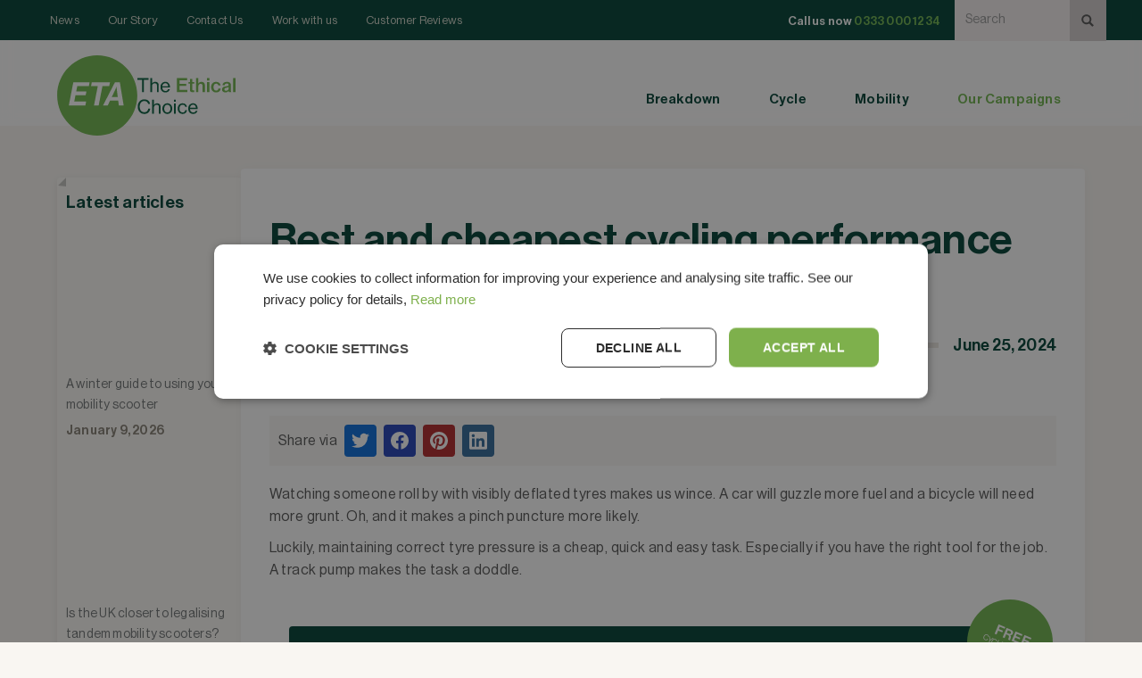

--- FILE ---
content_type: text/html
request_url: https://www.eta.co.uk/news/best-and-cheapest-cycling-performance-upgrade-correct-tyre-pressure
body_size: 17985
content:
<!DOCTYPE html><!-- Last Published: Fri Jan 09 2026 16:52:39 GMT+0000 (Coordinated Universal Time) --><html data-wf-domain="www.eta.co.uk" data-wf-page="640ee4b353155c39b2669c59" data-wf-site="63d0b5c438b905ec3c6a10f8" lang="en-GB" data-wf-collection="640ee4b353155c74b4669c57" data-wf-item-slug="best-and-cheapest-cycling-performance-upgrade-correct-tyre-pressure"><head><meta charset="utf-8"/><title>Best and cheapest cycling performance upgrade: Correct tyre pressure | ETA</title><meta content="Watching someone roll by with visibly deflated tyres makes us wince. A car will guzzle more fuel and a bicycle will need more grunt. Oh, and it..." name="description"/><meta content="Best and cheapest cycling performance upgrade: Correct tyre pressure | ETA" property="og:title"/><meta content="Watching someone roll by with visibly deflated tyres makes us wince. A car will guzzle more fuel and a bicycle will need more grunt. Oh, and it..." property="og:description"/><meta content="https://cdn.prod.website-files.com/640ee4b2979c11d46a70fafa/669e7cb4c9b426ece60ec8b4_joeblow.avif" property="og:image"/><meta content="Best and cheapest cycling performance upgrade: Correct tyre pressure | ETA" property="twitter:title"/><meta content="Watching someone roll by with visibly deflated tyres makes us wince. A car will guzzle more fuel and a bicycle will need more grunt. Oh, and it..." property="twitter:description"/><meta content="https://cdn.prod.website-files.com/640ee4b2979c11d46a70fafa/669e7cb4c9b426ece60ec8b4_joeblow.avif" property="twitter:image"/><meta property="og:type" content="website"/><meta content="summary_large_image" name="twitter:card"/><meta content="width=device-width, initial-scale=1" name="viewport"/><link href="https://cdn.prod.website-files.com/63d0b5c438b905ec3c6a10f8/css/eta-co-uk-2342dsgs323412fsdgf23sdg.webflow.shared.d3fac95e7.min.css" rel="stylesheet" type="text/css" integrity="sha384-0/rJXnYWnC2pv3LTN2FH+ahwHOzlhrEGj6LfJ2SItn2zNsPK6YunHV+hA5TMjsos" crossorigin="anonymous"/><script type="text/javascript">!function(o,c){var n=c.documentElement,t=" w-mod-";n.className+=t+"js",("ontouchstart"in o||o.DocumentTouch&&c instanceof DocumentTouch)&&(n.className+=t+"touch")}(window,document);</script><link href="https://cdn.prod.website-files.com/63d0b5c438b905ec3c6a10f8/65dd9d12a401967a75ac21d3_favicon.png" rel="shortcut icon" type="image/x-icon"/><link href="https://cdn.prod.website-files.com/63d0b5c438b905ec3c6a10f8/65dd9cff622482246f14c0a4_clean_logo_256.png" rel="apple-touch-icon"/><link href="https://www.eta.co.uk/news/best-and-cheapest-cycling-performance-upgrade-correct-tyre-pressure" rel="canonical"/><script>
    !function(t,e){var o,n,p,r;e.__SV||(window.posthog=e,e._i=[],e.init=function(i,s,a){function g(t,e){var o=e.split(".");2==o.length&&(t=t[o[0]],e=o[1]),t[e]=function(){t.push([e].concat(Array.prototype.slice.call(arguments,0)))}}(p=t.createElement("script")).type="text/javascript",p.crossOrigin="anonymous",p.async=!0,p.src=s.api_host.replace(".i.posthog.com","-assets.i.posthog.com")+"/static/array.js",(r=t.getElementsByTagName("script")[0]).parentNode.insertBefore(p,r);var u=e;for(void 0!==a?u=e[a]=[]:a="posthog",u.people=u.people||[],u.toString=function(t){var e="posthog";return"posthog"!==a&&(e+="."+a),t||(e+=" (stub)"),e},u.people.toString=function(){return u.toString(1)+".people (stub)"},o="init Re Ms Fs Pe Rs Cs capture Ve calculateEventProperties Ds register register_once register_for_session unregister unregister_for_session zs getFeatureFlag getFeatureFlagPayload isFeatureEnabled reloadFeatureFlags updateEarlyAccessFeatureEnrollment getEarlyAccessFeatures on onFeatureFlags onSurveysLoaded onSessionId getSurveys getActiveMatchingSurveys renderSurvey canRenderSurvey canRenderSurveyAsync identify setPersonProperties group resetGroups setPersonPropertiesForFlags resetPersonPropertiesForFlags setGroupPropertiesForFlags resetGroupPropertiesForFlags reset get_distinct_id getGroups get_session_id get_session_replay_url alias set_config startSessionRecording stopSessionRecording sessionRecordingStarted captureException loadToolbar get_property getSessionProperty Ls As createPersonProfile Ns Is Us opt_in_capturing opt_out_capturing has_opted_in_capturing has_opted_out_capturing is_capturing clear_opt_in_out_capturing Os debug I js getPageViewId captureTraceFeedback captureTraceMetric".split(" "),n=0;n<o.length;n++)g(u,o[n]);e._i.push([i,s,a])},e.__SV=1)}(document,window.posthog||[]);
    posthog.init('phc_Upphffba84VJhvGdwEwSa8aY0gsOivWtHqugroGtEcd', {
        api_host: 'https://us.i.posthog.com',
        defaults: '2025-05-24',
        person_profiles: 'identified_only', // or 'always' to create profiles for anonymous users as well
    })
</script>

<!-- Google Tag Manager -->
<script>(function(w,d,s,l,i){w[l]=w[l]||[];w[l].push({'gtm.start':
new Date().getTime(),event:'gtm.js'});var f=d.getElementsByTagName(s)[0],
j=d.createElement(s),dl=l!='dataLayer'?'&l='+l:'';j.async=true;j.src=
'https://www.googletagmanager.com/gtm.js?id='+i+dl;f.parentNode.insertBefore(j,f);
})(window,document,'script','dataLayer','GTM-T5M9RFR');</script>
<!-- End Google Tag Manager -->



<!-- mockup to new CI -->
<script>
document.addEventListener("DOMContentLoaded", function() {
    const hostname = window.location.hostname;
    const hasUpdateParam = window.location.search.includes("ciupdate=new");
    const isDevSite = hostname === "eta-co-uk-2342dsgs323412fsdgf23sdg.webflow.io";
    const isProdWithParam = (hostname === "eta.co.uk" || hostname === "www.eta.co.uk") && hasUpdateParam;
    
    // Apply updates on the dev site or if the production site has the ?ciupdate=new parameter
    if (isDevSite || isProdWithParam) {
        
        // Swap the main logo within the anchor tag
        const mainLogo = document.querySelector("a.navbar2_logo-link img.is-logo-eta");
        if (mainLogo) {
            mainLogo.src = "https://cdn.prod.website-files.com/63d0b5c438b905ec3c6a10f8/670e73a098cd58638ddb8bcd_eta-2024-logo.svg";
        }

        // Swap the word part of the logo
        const wordLogo = document.querySelector("a.navbar2_logo-link img:not(.is-logo-eta)");
        if (wordLogo) {
            wordLogo.src = "https://cdn.prod.website-files.com/63d0b5c438b905ec3c6a10f8/670e7b8295be1572f393bc42_The-Ethical-Choice-stacked-new.svg";
        }

        // Update the CSS variables for colors
        const root = document.documentElement;
        root.style.setProperty("--dark-green", "#003226");
        root.style.setProperty("--green", "#10A574");
        root.style.setProperty("--green-hover", "#00785C");
        root.style.setProperty("--light-green", "#DEF6EE");
        root.style.setProperty("--buttongreen", "#006950");

        // Change the background color of the chat widget
        const chatWidget = document.getElementById("chat-widget-minimized");
        if (chatWidget) {
            chatWidget.style.backgroundColor = "#006950";
        }

        // Replace checkmark icon in .text-rich-text-check-icons li
        const checkIcons = document.querySelectorAll(".text-rich-text-check-icons li");
        checkIcons.forEach(icon => {
            icon.style.backgroundImage = "url('https://cdn.prod.website-files.com/63d0b5c438b905ec3c6a10f8/670e7d74f9fe2264ba8d78fa_check-new.svg')";
        });
    }
});

</script>

<script>
  (function() {
    if (window.location.hostname === 'dev.eta.co.uk') {
      var meta = document.createElement('meta');
      meta.name = 'robots';
      meta.content = 'noindex, nofollow';
      document.getElementsByTagName('head')[0].appendChild(meta);
    }
  })();
</script>

<script type="application/ld+json">
{
  "@context": "https://schema.org",
  "@type": "WebSite",
  "url": "https://www.eta.co.uk",
  "name": "ETA Insurance",
  "potentialAction": {
    "@type": "SearchAction",
    "target": "https://www.eta.co.uk/search?query={search_term_string}",
    "query-input": "required name=search_term_string"
  }
}
</script>


<style>
  
  .w-richtext > :not(div):first-child, .w-richtext > div:first-child > :first-child {
    margin-top: 0 !important;
  }

	.hs-form fieldset {
	max-width: none!important;
}
/* Target the h2 elements inside the embedded HubSpot form */
.hs-form fieldset.form-columns-0 .hs-richtext.hs-main-font-element h2.gsection_title {
    padding-top: 2rem;
}

</style>

<!-- TrustBox script -->
<script type="text/javascript" src="//widget.trustpilot.com/bootstrap/v5/tp.widget.bootstrap.min.js" async></script>
<!-- End TrustBox script -->


<!-- [Attributes by Finsweet] CMS Filter -->
<script async src="https://cdn.jsdelivr.net/npm/@finsweet/attributes-cmsfilter@1/cmsfilter.js"></script>

<!-- [Attributes by Finsweet] CMS Select -->
<script async src="https://cdn.jsdelivr.net/npm/@finsweet/attributes-cmsselect@1/cmsselect.js"></script><script type="application/ld+json">
{
  "@context": "https://schema.org",
  "@type": "BreadcrumbList",
  "itemListElement": [
    {
      "@type": "ListItem",
      "position": 1,
      "name": "Home",
      "item": "https://www.eta.co.uk/"
    },
    {
      "@type": "ListItem",
      "position": 2,
      "name": "News",
      "item": "https://www.eta.co.uk/news"
    },
    {
      "@type": "ListItem",
      "position": 3,
      "name": "Best and cheapest cycling performance upgrade: Correct tyre pressure",
      "item": "https://www.eta.co.uk/news/best-and-cheapest-cycling-performance-upgrade-correct-tyre-pressure"
    }
  ]
}
</script>


<script type="application/ld+json">
{
  "@context": "https://schema.org",
  "@type": "NewsArticle",
  "url": "https://www.eta.co.uk/news/best-and-cheapest-cycling-performance-upgrade-correct-tyre-pressure",
  "publisher": {
    "@type": "Organization",
    "name": "ETA Insurance",
    "logo": {
      "@type": "ImageObject",
      "url": "https://cdn.prod.website-files.com/63d0b5c438b905ec3c6a10f8/66a097d711d8e45ce2cfaf4a_ETA_Open_Graph_Image_logo_24.png"
    },
    "url": "https://www.eta.co.uk",
    "sameAs": [
      "https://www.facebook.com/Environmental.Transport.Association",
      "https://www.instagram.com/the.eta/",
      "https://x.com/etaservicesltd?lang=en",
      "https://www.linkedin.com/company/eta-services-ltd",
      "https://www.youtube.com/user/ETAservices",
      "https://uk.pinterest.com/etaservicesltd/",
      "https://en.wikipedia.org/wiki/Environmental_Transport_Association"
    ]
  },
  "headline": "Best and cheapest cycling performance upgrade: Correct tyre pressure",
  "mainEntityOfPage": "https://www.eta.co.uk/news/best-and-cheapest-cycling-performance-upgrade-correct-tyre-pressure",
  "description": "Watching someone roll by with visibly deflated tyres makes us wince. A car will guzzle more fuel and a bicycle will need more grunt. Oh, and it...",
  "image": [
    "https://cdn.prod.website-files.com/640ee4b2979c11d46a70fafa/669e7cb4c9b426ece60ec8b4_joeblow.avif"
  ],
  "datePublished": "2024-06-25T01:00:00+01:00",
  "dateModified": "2025-02-19T09:50:56+00:00"
}
</script>
<script type="application/ld+json">
{
  "@context": "https://schema.org",
  "potentialAction": {
    "@type": "SearchAction",
    "target": "https://www.eta.co.uk/search?query={search_term_string}",
    "query-input": "required name=search_term_string"
  }
}
</script>

<script src="https://supersparks.s3.ca-central-1.amazonaws.com/comment/index.js?cacheblock=true" code="f2pic" type="module" spark="1723560910231x529702091315740700" environment="production" crossorigin="anonymous"></script>
</head><body><div data-animation="default" class="navbar w-nav" data-easing2="ease" fs-scrolldisable-element="smart-nav" data-easing="ease" data-collapse="medium" data-w-id="e953914c-03f5-ac08-f9d6-c0e41883ed69" role="banner" data-duration="400"><div class="top-bar"><div class="container-large relative"><div class="div-block-15"><div class="secondary_nav_wrapper2"><div class="dividervertical"></div><a href="/news" class="navbar2_link text-color-cream w-nav-link">News</a><div class="dividervertical"></div><a href="/about-the-eta" class="navbar2_link text-color-cream w-nav-link">Our Story</a><div class="dividervertical"></div><a href="/contact-us" class="navbar2_link text-color-cream w-nav-link">Contact Us</a><div class="dividervertical"></div><a href="/contact-us/work-with-us" class="navbar2_link text-color-cream w-nav-link">Work with us</a><div class="dividervertical"></div><a href="/customer-reviews" class="navbar2_link text-color-cream w-nav-link">Customer Reviews</a><div class="dividervertical"></div><div data-w-id="e3dd1500-558e-1d00-4f88-ec2f94d68b1d" class="search-icon"><img src="https://cdn.prod.website-files.com/63d0b5c438b905ec3c6a10f8/66376160056d35d92baa990f_Vector.svg" loading="lazy" width="15" height="15" alt=""/></div></div><div class="display-columns-horisontal"><a href="tel:03330001234" class="navbar2_link text-color-white w-nav-link"><strong class="call-us-now-nav">Call us now </strong><span class="text-color-green"><strong class="phone-no-nav">0333 000 1234</strong></span></a><div class="login-icon"></div><div class="search-input-wrapper"><form action="/search" class="display-horisontal w-form"><input class="searchinput w-input" maxlength="256" name="query" placeholder="Search" type="search" id="search" required=""/><input type="submit" class="search-button w-button" value=""/></form></div></div></div></div></div><div class="landscape-mobile-nav-above-top"><div class="call-us-now-wrapper"><div class="call-us-now text-color-grey">Call us now</div><a href="tel:+4403330001234" class="phone-number">0333 000 1234</a></div><form action="/search" class="mobile-search w-form"><input class="search-bar-mobile-nav w-input" maxlength="256" name="query" placeholder="Search" type="search" id="search-1" required=""/><input type="submit" class="mag-glass-mobile w-button" value=""/></form><div data-w-id="e3dd1500-558e-1d00-4f88-ec2f94d68a0d" class="search-icon"><img src="https://cdn.prod.website-files.com/63d0b5c438b905ec3c6a10f8/66376160056d35d92baa990f_Vector.svg" loading="lazy" width="15" height="15" alt=""/></div></div><div class="landscape-mobile-nav"><div class="mobile-nav-top"><div class="_90-container-nav"><a href="/" class="logo-link w-inline-block"><img src="https://cdn.prod.website-files.com/63d0b5c438b905ec3c6a10f8/66a887748c957c6683b4f88f_ETA-logo-2024.svg" loading="lazy" width="70" height="70" alt="ETA logo" class="logo-mobile"/><img src="https://cdn.prod.website-files.com/63d0b5c438b905ec3c6a10f8/66a887f192231f152f1b996e_The-Ethical-Choice.svg" loading="lazy" width="100" height="35" alt="" class="logo2-mobile"/></a><div data-w-id="e3dd1500-558e-1d00-4f88-ec2f94d68a15" class="menu-button"><div class="button-line-wrapper"><div class="menu-button-top-line"></div><div class="menu-button-middle-line"></div><div class="menu-button-bottom-line"></div></div></div></div></div><div class="mobile-nav-drop"><div class="_90-container"><div data-hover="false" data-delay="0" class="side-nav-dropdown w-dropdown"><div class="side-nav-dropdown-link w-dropdown-toggle"><div class="w-icon-dropdown-toggle"></div><div class="nav-green">Breakdown</div></div><nav class="side-nav-dropdown-list w-dropdown-list"><div data-hover="false" data-delay="0" class="side-nav-dropdown w-dropdown"><div class="side-nav-dropdown-link w-dropdown-toggle"><div class="w-icon-dropdown-toggle"></div><div class="nav-khaki">Products</div></div><nav class="side-nav-dropdown-list side-nav-dropdown-list-links w-dropdown-list"><div class="nav-block-mobile"><a href="/breakdown-cover" class="nav-dd-link">Breakdown Cover</a><a href="/breakdown-cover/single-trip-european-breakdown-cover" class="nav-dd-link">Single-trip European Breakdown</a><a href="/breakdown-cover/fleet-breakdown-cover" class="nav-dd-link">Fleet Breakdown Cover</a><a href="/carbon-offsetting" class="nav-dd-link">Offset your driving</a></div></nav></div><div data-hover="false" data-delay="0" class="side-nav-dropdown w-dropdown"><div class="side-nav-dropdown-link w-dropdown-toggle"><div class="w-icon-dropdown-toggle"></div><div class="nav-khaki">Existing customers</div></div><nav class="side-nav-dropdown-list side-nav-dropdown-list-links w-dropdown-list"><div class="nav-block-mobile"><a href="/breakdown/make-a-claim" class="nav-dd-link">Broken down?</a><a href="/contact-us" class="nav-dd-link">Manage your policy</a><a href="/breakdown/key-facts-documents" class="nav-dd-link">Policy Wording</a></div></nav></div><div data-hover="false" data-delay="0" class="side-nav-dropdown w-dropdown"><div class="side-nav-dropdown-link w-dropdown-toggle"><div class="w-icon-dropdown-toggle"></div><div class="nav-khaki">Useful information</div></div><nav class="side-nav-dropdown-list side-nav-dropdown-list-links w-dropdown-list"><div class="nav-block-mobile"><a href="/driving-and-the-law" class="nav-dd-link">Driving and the law</a><a href="/posts/driving-in-france" class="nav-dd-link">The ETA Guide to Driving in France</a><a href="/posts/driving-in-europe" class="nav-dd-link">Driving in the rest of Europe</a></div></nav></div></nav></div><div data-hover="false" data-delay="0" class="side-nav-dropdown w-dropdown"><div class="side-nav-dropdown-link w-dropdown-toggle"><div class="w-icon-dropdown-toggle"></div><div class="nav-green">Cycle</div></div><nav class="side-nav-dropdown-list w-dropdown-list"><div data-hover="false" data-delay="0" class="side-nav-dropdown w-dropdown"><div class="side-nav-dropdown-link w-dropdown-toggle"><div class="w-icon-dropdown-toggle"></div><div class="nav-khaki">Products</div></div><nav class="side-nav-dropdown-list side-nav-dropdown-list-links w-dropdown-list"><div class="nav-block-mobile"><a href="/bicycle-insurance" class="nav-dd-link-copy">Bicycle insurance</a><a href="/e-bike-insurance" class="nav-dd-link-copy">E-bike insurance</a><a href="/e-cargo-bike-insurance" class="nav-dd-link-copy">E-cargo bike insurance</a><aside></aside><a href="/bicycle-insurance/cycle-rescue" class="nav-dd-link">Cycle Rescue</a><div></div><a href="/bicycle-insurance/cycle-hire-insurance" class="nav-dd-link">Cycle hire</a></div></nav></div><div data-hover="false" data-delay="0" class="side-nav-dropdown w-dropdown"><div class="side-nav-dropdown-link w-dropdown-toggle"><div class="w-icon-dropdown-toggle"></div><div class="nav-khaki">Existing customers</div></div><nav class="side-nav-dropdown-list side-nav-dropdown-list-links w-dropdown-list"><div class="nav-block-mobile"><a href="/bicycle-insurance/make-a-claim" class="nav-dd-link">Make a claim</a><a href="/manage-your-policy" class="nav-dd-link">Manage your policy</a><a href="/bicycle-insurance/key-facts-documents" class="nav-dd-link">Policy wording</a></div></nav></div><div data-hover="false" data-delay="0" class="side-nav-dropdown w-dropdown"><div class="side-nav-dropdown-link w-dropdown-toggle"><div class="w-icon-dropdown-toggle"></div><div class="nav-khaki">Useful information</div></div><nav class="side-nav-dropdown-list side-nav-dropdown-list-links w-dropdown-list"><div class="nav-block-mobile"><a href="/bicycle-insurance/proof-of-ownership" class="nav-dd-link">Proof of ownership</a><a href="/bicycle-insurance/how-to-find-a-bicycle-frame-number" class="nav-dd-link">Finding my frame number</a><a href="/bicycle-insurance/lock-requirements" class="nav-dd-link">Lock requirements</a><a href="/bicycle-insurance/cycle-storage-requirements" class="nav-dd-link">Cycle storage requirements</a><a href="/cycling-and-the-law" class="nav-dd-link">Cycling and the law</a></div></nav></div></nav></div><div data-hover="false" data-delay="0" class="side-nav-dropdown w-dropdown"><div class="side-nav-dropdown-link w-dropdown-toggle"><div class="w-icon-dropdown-toggle"></div><div class="nav-green">Mobility</div></div><nav class="side-nav-dropdown-list w-dropdown-list"><div data-hover="false" data-delay="0" class="side-nav-dropdown w-dropdown"><div class="side-nav-dropdown-link w-dropdown-toggle"><div class="w-icon-dropdown-toggle"></div><div class="nav-khaki">Products</div></div><nav class="side-nav-dropdown-list side-nav-dropdown-list-links w-dropdown-list"><div class="nav-block-mobile"><a href="/mobility-scooter-insurance" class="nav-dd-link">Mobility Scooter Insurance</a><a href="/breakdown/mobility-scooter" class="nav-dd-link">Mobility Scooter Breakdown</a><a href="/carbon-offsetting" class="nav-dd-link">Offset your carbon</a></div></nav></div><div data-hover="false" data-delay="0" class="side-nav-dropdown w-dropdown"><div class="side-nav-dropdown-link w-dropdown-toggle"><div class="w-icon-dropdown-toggle"></div><div class="nav-khaki">Existing customers</div></div><nav class="side-nav-dropdown-list side-nav-dropdown-list-links w-dropdown-list"><div class="nav-block-mobile"><a href="/breakdown/make-a-claim" class="nav-dd-link">Broken down?</a><a href="/mobility-scooter-insurance/make-a-claim" class="nav-dd-link">Make a claim</a><a href="/manage-your-policy" class="nav-dd-link">Manage your policy</a><a href="/mobility-scooter-insurance/key-facts-documents" class="nav-dd-link">Policy wording</a></div></nav></div><div data-hover="false" data-delay="0" class="side-nav-dropdown w-dropdown"><div class="side-nav-dropdown-link w-dropdown-toggle"><div class="w-icon-dropdown-toggle"></div><div class="nav-khaki">Useful information</div></div><nav class="side-nav-dropdown-list side-nav-dropdown-list-links w-dropdown-list"><div class="nav-block-mobile"><a href="/mobility-scooter-insurance/mobility-scooters-and-the-law" class="nav-dd-link">Mobility scooters and the law</a></div></nav></div></nav></div><div class="menu-links1-wrap"><a href="/carbon-offsetting" class="mob-menu-link-primary">Carbon Offset</a><a href="/campaigns" class="mob-menu-link-primary is-green">Our Campaigns</a></div><div class="mob-menu-separator"></div><div class="menu-links-wrap2"><a href="/" class="menu-link-2nd">Home</a><a href="/about-the-eta" class="menu-link-2nd">Our Story</a><a href="/contact-us" class="menu-link-2nd">Contact Us</a><a href="/news" class="menu-link-2nd">News</a><a href="/manage-your-policy" class="menu-link-2nd">Manage your policy</a></div><div class="mob-menu-separator"></div><div class="menu-links3-wrap"><a href="/privacy-policy" class="menu-link-3rd">Privacy Policy</a><a href="/terms" class="menu-link-3rd">Terms of Business</a></div><div class="mob-menu-separator"></div><div class="spacer-huge"></div><div class="spacer-huge"></div><div class="spacer-huge"></div><div class="spacer-huge"></div></div></div></div><div class="navbar2_container"><nav role="navigation" id="w-node-e3dd1500-558e-1d00-4f88-ec2f94d68b02-1883ed69" class="navbar2_menu is-page-height-tablet stack max-width-full w-nav-menu"><div class="div-block-12"></div><div id="w-node-e3dd1500-558e-1d00-4f88-ec2f94d68b23-1883ed69" class="navbar2_button-wrapper search"><div class="navbar2_menu-button w-nav-button"><div class="menu-icon2"><div class="menu-icon2_line-top"></div><div class="menu-icon2_line-middle"><div class="menu-icon_line-middle-inner"></div></div><div class="menu-icon2_line-bottom"></div></div></div></div><div class="navrowtwo"><div class="div-block-13"><div data-hover="true" data-delay="400" class="navbar2_menu-dropdown w-dropdown"><div class="navbar2_dropdwn-toggle w-dropdown-toggle"><div class="drop-down-link-text-2 dark">Breakdown</div></div><nav class="navbar2_dropdown-list w-dropdown-list"><div class="w-layout-grid nav_dd_wrapper"><div class="dd_link_wrapper"><div class="dd_nav_heading">Products</div><a href="/breakdown-cover" class="navbar2_dropdown-link is-bold w-dropdown-link">Breakdown Cover</a><a href="/european-motorbike-breakdown" class="navbar2_dropdown-link is-bold w-dropdown-link">European Motorbike Breakdown</a><a href="/breakdown-cover/single-trip-european-breakdown-cover" class="navbar2_dropdown-link is-bold w-dropdown-link">Single-trip European Breakdown</a><a href="/breakdown-cover/fleet-breakdown-cover" class="navbar2_dropdown-link is-bold w-dropdown-link">Fleet Breakdown Cover</a></div><div id="w-node-_14247b34-7aaa-6401-5170-bfbe1c976ce7-1883ed69" class="dd_link_divider_wrapper"><div class="dd_nav_list-divider"></div></div><div class="dd_link_wrapper"><div class="dd_nav_heading">Existing customers</div><div class="nav-block-mobile"><a href="/breakdown/make-a-claim" class="nav-dd-link">Broken down?</a><a href="/contact-us" class="nav-dd-link">Manage your policy</a><a href="/breakdown/key-facts-documents" class="nav-dd-link">Policy Wording</a></div></div><div class="dd_link_wrapper"><div class="dd_nav_heading">Useful information</div><a href="/driving-and-the-law" class="navbar2_dropdown-link w-dropdown-link">Driving and the law</a><a href="/news/driving-in-europe" class="navbar2_dropdown-link w-dropdown-link">Driving in the rest of Europe</a><a href="/posts/driving-tips" class="navbar2_dropdown-link d-none-link w-dropdown-link">Green driving tips</a></div></div></nav></div><div class="dividervertical is-primary-nav"></div><div data-hover="true" data-delay="0" class="navbar2_menu-dropdown w-dropdown"><div class="navbar2_dropdwn-toggle w-dropdown-toggle"><div class="drop-down-link-text-2">Cycle</div></div><nav class="navbar2_dropdown-list w-dropdown-list"><div class="w-layout-grid nav_dd_wrapper is-nav-cycle"><div class="dd_link_wrapper"><div class="dd_nav_heading">Products</div><a href="/bicycle-insurance" class="navbar2_dropdown-link is-bold w-dropdown-link">Bicycle insurance</a><a href="/adapted-cycles-trikes" class="navbar2_dropdown-link is-bold w-dropdown-link">Adapted cycles insurance</a><a href="/e-bike-insurance" class="navbar2_dropdown-link is-bold w-dropdown-link">E-bike insurance</a><a href="/e-cargo-bike-insurance" class="navbar2_dropdown-link is-bold w-dropdown-link">E-cargo bike insurance</a><a href="/bicycle-insurance/cycle-rescue" class="navbar2_dropdown-link is-bold w-dropdown-link">Cycle Rescue</a><a href="/bicycle-insurance/cycle-hire-insurance" class="navbar2_dropdown-link is-bold w-dropdown-link">Cycle hire</a></div><div id="w-node-e3dd1500-558e-1d00-4f88-ec2f94d68b65-1883ed69" class="dd_link_divider_wrapper"><div class="dd_nav_list-divider"></div></div><div id="w-node-e3dd1500-558e-1d00-4f88-ec2f94d68b67-1883ed69" class="dd_link_wrapper"><div class="dd_nav_heading">Existing customers</div><a href="/bicycle-insurance/make-a-claim" class="navbar2_dropdown-link w-dropdown-link">Make a claim</a><a href="/contact-us" class="navbar2_dropdown-link w-dropdown-link">Manage your policy</a><a href="/bicycle-insurance/key-facts-documents" class="navbar2_dropdown-link w-dropdown-link">Policy wording</a></div><div class="dd_link_wrapper"><div class="dd_nav_heading">Useful information</div><a href="/bicycle-insurance/proof-of-ownership" class="navbar2_dropdown-link w-dropdown-link">Proof of ownership</a><a href="/bicycle-insurance/how-to-find-a-bicycle-frame-number" class="navbar2_dropdown-link w-dropdown-link">Finding my frame number</a><a href="/bicycle-insurance/lock-requirements" class="navbar2_dropdown-link w-dropdown-link">Lock requirements</a><a href="/bicycle-insurance/cycle-storage-requirements" class="navbar2_dropdown-link w-dropdown-link">Cycle storage requirements</a><a href="/cycling-and-the-law" class="navbar2_dropdown-link w-dropdown-link">Cycling and the law</a></div></div></nav></div><div class="dividervertical is-primary-nav"></div><div data-hover="true" data-delay="400" class="navbar2_menu-dropdown w-dropdown"><div class="navbar2_dropdwn-toggle w-dropdown-toggle"><div class="drop-down-link-text-2">Mobility</div></div><nav class="navbar2_dropdown-list w-dropdown-list"><div class="w-layout-grid nav_dd_wrapper"><div class="dd_link_wrapper"><div class="dd_nav_heading">Products</div><a href="/mobility-scooter-insurance" class="navbar2_dropdown-link is-bold w-dropdown-link">Mobility Scooter Insurance</a><a href="/breakdown/mobility-scooter" class="navbar2_dropdown-link is-bold w-dropdown-link">Mobility Scooter Breakdown</a></div><div id="w-node-e3dd1500-558e-1d00-4f88-ec2f94d68bad-1883ed69" class="dd_link_divider_wrapper"><div class="dd_nav_list-divider is-dd-mobility"></div></div><div class="dd_link_wrapper"><div class="dd_nav_heading">Existing customers</div><a href="/breakdown/make-a-claim" class="navbar2_dropdown-link w-dropdown-link">Broken down?</a><a href="/mobility-scooter-insurance/make-a-claim" class="navbar2_dropdown-link w-dropdown-link">Make a claim</a><a href="/contact-us" class="navbar2_dropdown-link w-dropdown-link">Manage your policy</a><a href="/mobility-scooter-insurance/key-facts-documents" class="navbar2_dropdown-link w-dropdown-link">Policy wording</a></div><div class="dd_link_wrapper"><div class="dd_nav_heading">Useful information</div><a href="/mobility-scooter-insurance/mobility-scooters-and-the-law" class="navbar2_dropdown-link w-dropdown-link">Mobility scooters and the law</a></div></div></nav></div><div class="dividervertical is-primary-nav"></div><div class="navbar2_menu-dropdown"><div class="navbar2_dropdwn-toggle"></div></div><div class="dividervertical is-primary-nav"></div><div class="navbar2_menu-dropdown"><div class="navbar2_dropdwn-toggle text-color-primary is-our-campaigns"><a href="/campaigns" class="drop-down-link-text-2 green-text">Our Campaigns</a></div></div></div></div></nav><a href="/" class="navbar2_logo-link w-nav-brand"><img src="https://cdn.prod.website-files.com/63d0b5c438b905ec3c6a10f8/66a887748c957c6683b4f88f_ETA-logo-2024.svg" loading="eager" width="90" height="90" alt="" class="navbar2_logo is-logo-eta"/><img src="https://cdn.prod.website-files.com/63d0b5c438b905ec3c6a10f8/66a887f192231f152f1b996e_The-Ethical-Choice.svg" loading="eager" width="110" height="43.69" alt="" class="navbar2_logo"/></a></div><div class="mobile-nav-above-top"><div class="call-us-now-wrapper"><div class="call-us-now">Call us now</div><a href="tel:+4403330001234" class="phone-number">0333 000 1234</a></div><form action="/search" class="mobile-search w-form"><input class="search-bar-mobile-nav w-input" maxlength="256" name="query" placeholder="Search" type="search" id="search-2" required=""/><input type="submit" class="mag-glass-mobile w-button" value=""/></form><div data-w-id="e3dd1500-558e-1d00-4f88-ec2f94d68be3" class="search-icon"><img src="https://cdn.prod.website-files.com/63d0b5c438b905ec3c6a10f8/66376160056d35d92baa990f_Vector.svg" loading="lazy" width="15" height="15" alt=""/></div></div><div class="mobile-nav"><div class="mobile-nav-top"><div class="_90-container-nav"><a href="/" class="logo-link w-inline-block"><img src="https://cdn.prod.website-files.com/63d0b5c438b905ec3c6a10f8/66a887748c957c6683b4f88f_ETA-logo-2024.svg" loading="lazy" width="55" height="55" alt="ETA logo" class="logo-mobile"/><img src="https://cdn.prod.website-files.com/63d0b5c438b905ec3c6a10f8/66a887f192231f152f1b996e_The-Ethical-Choice.svg" loading="lazy" width="83" height="35" alt="" class="logo2-mobile"/></a><div data-w-id="e3dd1500-558e-1d00-4f88-ec2f94d68beb" class="menu-button"><div class="button-line-wrapper"><div class="menu-button-top-line"></div><div class="menu-button-middle-line"></div><div class="menu-button-bottom-line"></div></div></div></div></div><div class="mobile-nav-drop"><div class="_90-container"><div data-hover="false" data-delay="0" class="side-nav-dropdown w-dropdown"><div class="side-nav-dropdown-link w-dropdown-toggle"><div class="w-icon-dropdown-toggle"></div><div class="nav-green">Breakdown</div></div><nav class="side-nav-dropdown-list w-dropdown-list"><div data-hover="false" data-delay="0" class="side-nav-dropdown w-dropdown"><div class="side-nav-dropdown-link w-dropdown-toggle"><div class="w-icon-dropdown-toggle"></div><div class="nav-khaki">Products</div></div><nav class="side-nav-dropdown-list side-nav-dropdown-list-links w-dropdown-list"><div class="nav-block-mobile"><a href="/breakdown-cover" class="nav-dd-link">Breakdown Cover</a><a href="/breakdown-cover/single-trip-european-breakdown-cover" class="nav-dd-link">Single-trip European Breakdown</a><a href="/breakdown-cover/fleet-breakdown-cover" class="nav-dd-link">Fleet Breakdown Cover</a><a href="/carbon-offsetting" class="nav-dd-link">Offset your driving</a></div></nav></div><div data-hover="false" data-delay="0" class="side-nav-dropdown w-dropdown"><div class="side-nav-dropdown-link w-dropdown-toggle"><div class="w-icon-dropdown-toggle"></div><div class="nav-khaki">Existing customers</div></div><nav class="side-nav-dropdown-list side-nav-dropdown-list-links w-dropdown-list"><div class="nav-block-mobile"><a href="/breakdown/make-a-claim" class="nav-dd-link">Broken down?</a><a href="/contact-us" class="nav-dd-link">Manage your policy</a><a href="/breakdown/key-facts-documents" class="nav-dd-link">Policy Wording</a></div></nav></div><div data-hover="false" data-delay="0" class="side-nav-dropdown w-dropdown"><div class="side-nav-dropdown-link w-dropdown-toggle"><div class="w-icon-dropdown-toggle"></div><div class="nav-khaki">Useful information</div></div><nav class="side-nav-dropdown-list side-nav-dropdown-list-links w-dropdown-list"><div class="nav-block-mobile"><a href="/driving-and-the-law" class="nav-dd-link">Driving and the law</a><a href="/posts/driving-in-france" class="nav-dd-link">The ETA Guide to Driving in France</a><a href="/posts/driving-in-europe" class="nav-dd-link">Driving in the rest of Europe</a></div></nav></div></nav></div><div data-hover="false" data-delay="0" class="side-nav-dropdown w-dropdown"><div class="side-nav-dropdown-link w-dropdown-toggle"><div class="w-icon-dropdown-toggle"></div><div class="nav-green">Cycle</div></div><nav class="side-nav-dropdown-list w-dropdown-list"><div data-hover="false" data-delay="0" class="side-nav-dropdown w-dropdown"><div class="side-nav-dropdown-link w-dropdown-toggle"><div class="w-icon-dropdown-toggle"></div><div class="nav-khaki">Products</div></div><nav class="side-nav-dropdown-list side-nav-dropdown-list-links w-dropdown-list"><div class="nav-block-mobile"><a href="/bicycle-insurance" class="nav-dd-link-copy">Bicycle insurance</a><a href="/e-bike-insurance" class="nav-dd-link-copy">E-bike insurance</a><a href="/e-cargo-bike-insurance" class="nav-dd-link-copy">E-cargo bike insurance</a><aside></aside><a href="/bicycle-insurance/cycle-rescue" class="nav-dd-link">Cycle Rescue</a><div></div><a href="/bicycle-insurance/cycle-hire-insurance" class="nav-dd-link">Cycle hire</a></div></nav></div><div data-hover="false" data-delay="0" class="side-nav-dropdown w-dropdown"><div class="side-nav-dropdown-link w-dropdown-toggle"><div class="w-icon-dropdown-toggle"></div><div class="nav-khaki">Existing customers</div></div><nav class="side-nav-dropdown-list side-nav-dropdown-list-links w-dropdown-list"><div class="nav-block-mobile"><a href="/bicycle-insurance/make-a-claim" class="nav-dd-link">Make a claim</a><a href="/manage-your-policy" class="nav-dd-link">Manage your policy</a><a href="/bicycle-insurance/key-facts-documents" class="nav-dd-link">Policy wording</a></div></nav></div><div data-hover="false" data-delay="0" class="side-nav-dropdown w-dropdown"><div class="side-nav-dropdown-link w-dropdown-toggle"><div class="w-icon-dropdown-toggle"></div><div class="nav-khaki">Useful information</div></div><nav class="side-nav-dropdown-list side-nav-dropdown-list-links w-dropdown-list"><div class="nav-block-mobile"><a href="/bicycle-insurance/proof-of-ownership" class="nav-dd-link">Proof of ownership</a><a href="/bicycle-insurance/how-to-find-a-bicycle-frame-number" class="nav-dd-link">Finding my frame number</a><a href="/bicycle-insurance/lock-requirements" class="nav-dd-link">Lock requirements</a><a href="/bicycle-insurance/cycle-storage-requirements" class="nav-dd-link">Cycle storage requirements</a><a href="/cycling-and-the-law" class="nav-dd-link">Cycling and the law</a></div></nav></div></nav></div><div data-hover="false" data-delay="0" class="side-nav-dropdown w-dropdown"><div class="side-nav-dropdown-link w-dropdown-toggle"><div class="w-icon-dropdown-toggle"></div><div class="nav-green">Mobility</div></div><nav class="side-nav-dropdown-list w-dropdown-list"><div data-hover="false" data-delay="0" class="side-nav-dropdown w-dropdown"><div class="side-nav-dropdown-link w-dropdown-toggle"><div class="w-icon-dropdown-toggle"></div><div class="nav-khaki">Products</div></div><nav class="side-nav-dropdown-list side-nav-dropdown-list-links w-dropdown-list"><div class="nav-block-mobile"><a href="/mobility-scooter-insurance" class="nav-dd-link">Mobility Scooter Insurance</a><a href="/breakdown/mobility-scooter" class="nav-dd-link">Mobility Scooter Breakdown</a><a href="/carbon-offsetting" class="nav-dd-link">Offset your carbon</a></div></nav></div><div data-hover="false" data-delay="0" class="side-nav-dropdown w-dropdown"><div class="side-nav-dropdown-link w-dropdown-toggle"><div class="w-icon-dropdown-toggle"></div><div class="nav-khaki">Existing customers</div></div><nav class="side-nav-dropdown-list side-nav-dropdown-list-links w-dropdown-list"><div class="nav-block-mobile"><a href="/breakdown/make-a-claim" class="nav-dd-link">Broken down?</a><a href="/mobility-scooter-insurance/make-a-claim" class="nav-dd-link">Make a claim</a><a href="/manage-your-policy" class="nav-dd-link">Manage your policy</a><a href="/mobility-scooter-insurance/key-facts-documents" class="nav-dd-link">Policy wording</a></div></nav></div><div data-hover="false" data-delay="0" class="side-nav-dropdown w-dropdown"><div class="side-nav-dropdown-link w-dropdown-toggle"><div class="w-icon-dropdown-toggle"></div><div class="nav-khaki">Useful information</div></div><nav class="side-nav-dropdown-list side-nav-dropdown-list-links w-dropdown-list"><div class="nav-block-mobile"><a href="/mobility-scooter-insurance/mobility-scooters-and-the-law" class="nav-dd-link">Mobility scooters and the law</a></div></nav></div></nav></div><div class="menu-links1-wrap"><a href="/carbon-offsetting" class="mob-menu-link-primary">Carbon Offset</a><a href="/campaigns" class="mob-menu-link-primary is-green">Our Campaigns</a></div><div class="mob-menu-separator"></div><div class="menu-links-wrap2"><a href="/" class="menu-link-2nd">Home</a><a href="/about-the-eta" class="menu-link-2nd">Our Story</a><a href="/contact-us" class="menu-link-2nd">Contact Us</a><a href="/news" class="menu-link-2nd">News</a><a href="/manage-your-policy" class="menu-link-2nd">Manage your policy</a></div><div class="mob-menu-separator"></div><div class="menu-links3-wrap"><a href="/privacy-policy" class="menu-link-3rd">Privacy Policy</a><a href="/terms" class="menu-link-3rd">Terms of Business</a></div><div class="mob-menu-separator"></div><div class="spacer-huge"></div><div class="spacer-huge"></div><div class="spacer-huge"></div><div class="spacer-huge"></div></div></div></div></div><div class="spacer-small"></div><div class="spacer-small"></div><div class="padding-global"><div class="container-large posts-temp-2"><div class="page-content-with-widget"><div class="link-widget link-widget-no-show-on-mobile link-widget-news"><div class="shadow-top-triangle"></div><div class="news-list-left-wrapper"><div class="left-news-list-head">Latest articles</div><div class="news-left-list-check w-dyn-list"><div role="list" class="w-dyn-items"><div role="listitem" class="w-dyn-item"><div class="news-list-right-list-block news-list-left-list-block"><a href="/news/a-winter-guide-to-using-your-mobility-scooter" class="width-full w-inline-block"><img src="https://cdn.prod.website-files.com/640ee4b2979c11d46a70fafa/696115038ad9e08a10a009dc_ChatGPTImageJan9202602_45_16PM-ezgif.com-apng-to-avif-converter.avif" loading="lazy" width="160" height="100" alt="" class="news-rleftmain-img"/></a><a href="/news/a-winter-guide-to-using-your-mobility-scooter" class="news-link-left-main">A winter guide to using your mobility scooter</a><h4 class="news-list-leftdate">January 9, 2026</h4></div></div><div role="listitem" class="w-dyn-item"><div class="news-list-right-list-block news-list-left-list-block"><a href="/news/is-the-uk-closer-to-legalising-tandem-mobility-scooters" class="width-full w-inline-block"><img src="https://cdn.prod.website-files.com/640ee4b2979c11d46a70fafa/69612f2a26707f98616aa12c_tandemmobilityscooteronhighstreet-ezgif.com-apng-to-avif-converter.avif" loading="lazy" width="160" height="100" alt="" class="news-rleftmain-img"/></a><a href="/news/is-the-uk-closer-to-legalising-tandem-mobility-scooters" class="news-link-left-main">Is the UK closer to legalising tandem mobility scooters?</a><h4 class="news-list-leftdate">January 8, 2026</h4></div></div><div role="listitem" class="w-dyn-item"><div class="news-list-right-list-block news-list-left-list-block"><a href="/news/how-to-lock-your-bike-grinder-resistant-locks-and-sheffield-stand-security" class="width-full w-inline-block"><img src="https://cdn.prod.website-files.com/640ee4b2979c11d46a70fafa/695e35919657b8729f8fc829_iStock-1223987125-ezgif.com-optijpeg.jpg" loading="lazy" width="160" height="100" alt="" sizes="(max-width: 479px) 100vw, (max-width: 767px) 120.421875px, (max-width: 991px) 17vw, 15vw" srcset="https://cdn.prod.website-files.com/640ee4b2979c11d46a70fafa/695e35919657b8729f8fc829_iStock-1223987125-ezgif.com-optijpeg-p-500.jpg 500w, https://cdn.prod.website-files.com/640ee4b2979c11d46a70fafa/695e35919657b8729f8fc829_iStock-1223987125-ezgif.com-optijpeg.jpg 690w" class="news-rleftmain-img"/></a><a href="/news/how-to-lock-your-bike-grinder-resistant-locks-and-sheffield-stand-security" class="news-link-left-main">How to lock your bike: grinder-resistant locks and Sheffield stand security</a><h4 class="news-list-leftdate">January 7, 2026</h4></div></div><div role="listitem" class="w-dyn-item"><div class="news-list-right-list-block news-list-left-list-block"><a href="/news/cycling-on-ice-staying-upright-when-temperatures-drop" class="width-full w-inline-block"><img src="https://cdn.prod.website-files.com/640ee4b2979c11d46a70fafa/695cf6c90098d67f82581420_iceoncyclelane-ezgif.com-optijpeg.jpg" loading="lazy" width="160" height="100" alt="" sizes="(max-width: 479px) 100vw, (max-width: 767px) 120.421875px, (max-width: 991px) 17vw, 15vw" srcset="https://cdn.prod.website-files.com/640ee4b2979c11d46a70fafa/695cf6c90098d67f82581420_iceoncyclelane-ezgif.com-optijpeg-p-500.jpg 500w, https://cdn.prod.website-files.com/640ee4b2979c11d46a70fafa/695cf6c90098d67f82581420_iceoncyclelane-ezgif.com-optijpeg.jpg 690w" class="news-rleftmain-img"/></a><a href="/news/cycling-on-ice-staying-upright-when-temperatures-drop" class="news-link-left-main">Cycling on ice: staying upright when temperatures drop</a><h4 class="news-list-leftdate">January 6, 2026</h4></div></div><div role="listitem" class="w-dyn-item"><div class="news-list-right-list-block news-list-left-list-block"><a href="/news/how-breakdown-cover-works-for-cars-e-bikes-bicycles-motorbikes-and-mobility-scooters" class="width-full w-inline-block"><img src="https://cdn.prod.website-files.com/640ee4b2979c11d46a70fafa/69440dcb9ba1b24cc0317ea3_CR-ezgif.com-resize.jpg" loading="lazy" width="160" height="100" alt="" sizes="(max-width: 479px) 100vw, (max-width: 767px) 120.421875px, (max-width: 991px) 17vw, 15vw" srcset="https://cdn.prod.website-files.com/640ee4b2979c11d46a70fafa/69440dcb9ba1b24cc0317ea3_CR-ezgif.com-resize-p-500.jpg 500w, https://cdn.prod.website-files.com/640ee4b2979c11d46a70fafa/69440dcb9ba1b24cc0317ea3_CR-ezgif.com-resize.jpg 690w" class="news-rleftmain-img"/></a><a href="/news/how-breakdown-cover-works-for-cars-e-bikes-bicycles-motorbikes-and-mobility-scooters" class="news-link-left-main">How breakdown cover works for cars, e-bikes, bicycles, motorbikes and mobility scooters</a><h4 class="news-list-leftdate">December 18, 2025</h4></div></div><div role="listitem" class="w-dyn-item"><div class="news-list-right-list-block news-list-left-list-block"><a href="/news/can-i-buy-an-e-bike-bicycle-or-trike-vat-free" class="width-full w-inline-block"><img src="https://cdn.prod.website-files.com/640ee4b2979c11d46a70fafa/692d81b6bc5ca848efe04d38_adapted-ezgif.com-jpg-to-avif-converter.avif" loading="lazy" width="160" height="100" alt="" class="news-rleftmain-img"/></a><a href="/news/can-i-buy-an-e-bike-bicycle-or-trike-vat-free" class="news-link-left-main">Can I buy an e-bike, bicycle or trike VAT-free?</a><h4 class="news-list-leftdate">December 17, 2025</h4></div></div></div></div></div><div class="news-list-left-wrapper"><div data-hover="false" data-delay="0" class="dropdown w-dropdown"><div class="dropdown-toggle w-dropdown-toggle"><div class="icon w-icon-dropdown-toggle"></div><div class="text-size-medium font-secondary text-color-green text-style-none">Categories</div></div><nav class="dropdown-list w-dropdown-list"><div class="w-dyn-list"><div role="list" class="w-dyn-items"><div role="listitem" class="w-dyn-item"><a href="/category/air-travel" class="dropdown-link w-dropdown-link">Air Travel</a></div><div role="listitem" class="w-dyn-item"><a href="/category/breakdown" class="dropdown-link w-dropdown-link">Breakdown</a></div><div role="listitem" class="w-dyn-item"><a href="/category/bus-travel" class="dropdown-link w-dropdown-link">Bus Travel</a></div><div role="listitem" class="w-dyn-item"><a href="/category/cycle-travel" class="dropdown-link w-dropdown-link">Cycle Travel</a></div><div role="listitem" class="w-dyn-item"><a href="/category/cycling" class="dropdown-link w-dropdown-link">Cycling</a></div><div role="listitem" class="w-dyn-item"><a href="/category/driving" class="dropdown-link w-dropdown-link">Driving</a></div><div role="listitem" class="w-dyn-item"><a href="/category/eta-project" class="dropdown-link w-dropdown-link">ETA project</a></div><div role="listitem" class="w-dyn-item"><a href="/category/evs" class="dropdown-link w-dropdown-link">EVs</a></div><div role="listitem" class="w-dyn-item"><a href="/category/environment" class="dropdown-link w-dropdown-link">Environment</a></div><div role="listitem" class="w-dyn-item"><a href="/category/general-news" class="dropdown-link w-dropdown-link">General News</a></div><div role="listitem" class="w-dyn-item"><a href="/category/health" class="dropdown-link w-dropdown-link">Health</a></div><div role="listitem" class="w-dyn-item"><a href="/category/home" class="dropdown-link w-dropdown-link">Home</a></div><div role="listitem" class="w-dyn-item"><a href="/category/insurance" class="dropdown-link w-dropdown-link">Insurance</a></div><div role="listitem" class="w-dyn-item"><a href="/category/mobility" class="dropdown-link w-dropdown-link">Mobility</a></div><div role="listitem" class="w-dyn-item"><a href="/category/rail-travel" class="dropdown-link w-dropdown-link">Rail travel</a></div><div role="listitem" class="w-dyn-item"><a href="/category/travel" class="dropdown-link w-dropdown-link">Travel</a></div><div role="listitem" class="w-dyn-item"><a href="/category/walking" class="dropdown-link w-dropdown-link">Walking</a></div><div role="listitem" class="w-dyn-item"><a href="/category/e-bikes" class="dropdown-link w-dropdown-link">e-bikes</a></div><div role="listitem" class="w-dyn-item"><a href="/category/e-scooters" class="dropdown-link w-dropdown-link">e-scooters</a></div><div role="listitem" class="w-dyn-item"><a href="/category/pollution" class="dropdown-link w-dropdown-link">pollution</a></div><div role="listitem" class="w-dyn-item"><a href="/category/urbanism" class="dropdown-link w-dropdown-link">urbanism</a></div></div></div></nav></div></div></div><div><div class="container-main container-main-responsive-mobile"><div class="relative"><h1>Best and cheapest cycling performance upgrade: Correct tyre pressure</h1><div class="news-right-main-block"><div class="line-divider-news"></div><h4 class="news-list-maindate">June 25, 2024</h4></div><img src="https://cdn.prod.website-files.com/640ee4b2979c11d46a70fafa/669e7cb4c9b426ece60ec8b4_joeblow.avif" loading="eager" width="926" height="Auto" alt="Topeak joeblow track pump" class="news-single-banner"/><div class="spacer-small"></div><div class="share-block-top share-block-middle"><div class="display-columns-horisontal"><p class="share-post-text">Share via</p><div class="spacer-tiny"></div><div class="spacer-tiny"></div><div class="fs-socialshare_wrapper"><div fs-socialshare-element="twitter" class="fs-socialshare_link is-twitter"><div class="fs-socialshare_icon w-embed"><svg aria-hidden="true" role="img" fill=#fff xmlns="http://www.w3.org/2000/svg" viewBox="0 0 24 28"><title>Twitter icon</title><path d="M23.953 4.57a10 10 0 01-2.825.775 4.958 4.958 0 002.163-2.723c-.951.555-2.005.959-3.127 1.184a4.92 4.92 0 00-8.384 4.482C7.69 8.095 4.067 6.13 1.64 3.162a4.822 4.822 0 00-.666 2.475c0 1.71.87 3.213 2.188 4.096a4.904 4.904 0 01-2.228-.616v.06a4.923 4.923 0 003.946 4.827 4.996 4.996 0 01-2.212.085 4.936 4.936 0 004.604 3.417 9.867 9.867 0 01-6.102 2.105c-.39 0-.779-.023-1.17-.067a13.995 13.995 0 007.557 2.209c9.053 0 13.998-7.496 13.998-13.985 0-.21 0-.42-.015-.63A9.935 9.935 0 0024 4.59z"/></svg></div></div><div fs-socialshare-element="facebook" class="fs-socialshare_link is-facebook"><div class="fs-socialshare_icon w-embed"><svg aria-hidden="true" role="img" fill='#fff' xmlns="http://www.w3.org/2000/svg" viewBox="0 0 24 28"><title>Facebook icon</title><path d="M24 12.073c0-6.627-5.373-12-12-12s-12 5.373-12 12c0 5.99 4.388 10.954 10.125 11.854v-8.385H7.078v-3.47h3.047V9.43c0-3.007 1.792-4.669 4.533-4.669 1.312 0 2.686.235 2.686.235v2.953H15.83c-1.491 0-1.956.925-1.956 1.874v2.25h3.328l-.532 3.47h-2.796v8.385C19.612 23.027 24 18.062 24 12.073z"/></svg></div></div><div fs-socialshare-element="pinterest" class="fs-socialshare_link is-pinterest"><div class="fs-socialshare_icon w-embed"><?xml version="1.0" encoding="UTF-8" standalone="no"?>
<svg viewBox="0 0 256 256" version="1.1" xmlns="http://www.w3.org/2000/svg">
    <g>
        <path d="M0,128.002 C0,180.416 31.518,225.444 76.619,245.241 C76.259,236.303 76.555,225.573 78.847,215.848 C81.308,205.457 95.317,146.1 95.317,146.1 C95.317,146.1 91.228,137.927 91.228,125.848 C91.228,106.879 102.222,92.712 115.914,92.712 C127.557,92.712 133.182,101.457 133.182,111.929 C133.182,123.633 125.717,141.14 121.878,157.355 C118.671,170.933 128.686,182.008 142.081,182.008 C166.333,182.008 182.667,150.859 182.667,113.953 C182.667,85.899 163.772,64.901 129.405,64.901 C90.577,64.901 66.388,93.857 66.388,126.201 C66.388,137.353 69.676,145.217 74.826,151.307 C77.194,154.104 77.523,155.229 76.666,158.441 C76.052,160.796 74.642,166.466 74.058,168.713 C73.206,171.955 70.579,173.114 67.649,171.917 C49.765,164.616 41.436,145.031 41.436,123.015 C41.436,86.654 72.102,43.054 132.918,43.054 C181.788,43.054 213.953,78.418 213.953,116.379 C213.953,166.592 186.037,204.105 144.887,204.105 C131.068,204.105 118.069,196.635 113.616,188.15 C113.616,188.15 106.185,217.642 104.611,223.337 C101.897,233.206 96.585,243.07 91.728,250.758 C103.24,254.156 115.401,256.007 128.005,256.007 C198.689,256.007 256.001,198.698 256.001,128.002 C256.001,57.309 198.689,0 128.005,0 C57.314,0 0,57.309 0,128.002 Z" fill="#fff"></path>
    </g>
</svg></div></div><div fs-socialshare-element="linkedin" class="fs-socialshare_link is-linkedin"><div class="fs-socialshare_icon w-embed"><svg aria-hidden="true" role="img" fill='#fff' viewBox="0 0 24 28" xmlns="http://www.w3.org/2000/svg"><title>LinkedIn icon</title><path d="M20.447 20.452h-3.554v-5.569c0-1.328-.027-3.037-1.852-3.037-1.853 0-2.136 1.445-2.136 2.939v5.667H9.351V9h3.414v1.561h.046c.477-.9 1.637-1.85 3.37-1.85 3.601 0 4.267 2.37 4.267 5.455v6.286zM5.337 7.433c-1.144 0-2.063-.926-2.063-2.065 0-1.138.92-2.063 2.063-2.063 1.14 0 2.064.925 2.064 2.063 0 1.139-.925 2.065-2.064 2.065zm1.782 13.019H3.555V9h3.564v11.452zM22.225 0H1.771C.792 0 0 .774 0 1.729v20.542C0 23.227.792 24 1.771 24h20.451C23.2 24 24 23.227 24 22.271V1.729C24 .774 23.2 0 22.222 0h.003z"/></svg></div></div></div></div></div><div class="news-main-content"><div fs-richtext-element="rich-text" class="text-rich-text w-richtext"><p>Watching someone roll by with visibly deflated tyres makes us wince. A car will guzzle more fuel and a bicycle will need more grunt. Oh, and it makes a pinch puncture more likely.<br/></p><p>Luckily, maintaining correct tyre pressure is a cheap, quick and easy task. Especially if you have the right tool for the job. A track pump makes the task a doddle.<br/></p><p>{{cta-cycling}}<br/></p><p>We&#x27;re fans of the Topeak JoeBlow. With a steel barrel and connectors for Presta, Schrader and Dunlop valves, this robust floor pump can inflate tyres to well over 100psi.<br/></p><p>We like that spares are readily available as we&#x27;ve found that with long-term use the head eventually stops sealing properly. However, it&#x27;s a minor gripe.<br/></p><p>We&#x27;ve used the Topeak JoeBlow at events, as well as the pump for our office bikes, for many years.</p><h3>What&#x27;s the correct pressure for my bicycle tyres?</h3><p>There&#x27;s no shame in being puzzled by bicycle tyre pressures. After all, the correct pressure will depend on the type of bike you ride. For example, the narrow tyres of a road bike require 80 - 130 psi (pounds per square inch); mountain bike tyres being used off-road, 25 to 35 psi; and hybrid tyres 40-70 psi.<br/></p><p>Track pumps also make a good general-purpose household tool as they&#x27;re perfect for inflating footballs, not to mention being powerful enough to top-up car tyres. And if you get your bike out of the shed to discover it&#x27;s suffered a slow puncture, they help make repairs a breeze.<br/></p><p>New to fixing flats? Our three-minute guide shows you how to mend a punctured bicycle tyre without breaking a sweat.<br/></p><h3>Win a JoeBlow track pump</h3><p>If you&#x27;d like to be in with a chance of winning a Topeak JoeBlow track pump, simply leave us a message below and we&#x27;ll pick a name next week.<br/></p><p>{{cta-cycling}}<br/></p><h3>The ethical choice</h3><p>The ETA was established in 1990 as an ethical provider of green, reliable travel services. Over 30 years on, we continue to offer <a href="https://www.eta.co.uk/bicycle-insurance/">cycle insurance</a> , <a href="https://www.eta.co.uk/breakdown-cover/">breakdown cover</a> and <a href="https://www.eta.co.uk/mobility-scooter-insurance/">mobility scooter insurance</a> while putting concern for the environment at the heart of all we do.</p><p>The Good Shopping Guide judges us to be the <a href="https://www.eta.co.uk/2021/07/20/eta-scores-top-marks-in-ethical-company-rating-2021/">UK&#x27;s most ethical provider</a>.</p><figure class="w-richtext-align-center w-richtext-figure-type-image"><div><img src="https://cdn.prod.website-files.com/640ee4b2979c11d46a70fafa/6798a70267241252b6f07273_66c6d77b38444c1817db2780_669e7d9c093a7bea79b5b1b9_ETA_Bike_Competition_Ads_19201920-e1717414184684.png" alt="e-bike competition" loading="lazy"/></div></figure></div><div class="text-size-tiny w-richtext"><p>Information correct at time of publication.</p></div><div class="news-footer-note"><div class="text-size-tiny w-richtext"></div><div class="text-size-tiny w-condition-invisible w-richtext"></div></div></div><div class="align-left"><h3 class="heading-8">Leave us a comment</h3><div class="spacer-small"></div><div class="max-600"><div class="comment-section-main"><div class="comment-form-main w-form"><form id="email-form" name="email-form" data-name="Email Form" method="get" class="comment-field-wrapper" data-wf-page-id="640ee4b353155c39b2669c59" data-wf-element-id="1fd36239-49b8-75bd-4284-bf33b7ceb086"><div class="guest-input-flex"><input class="main-input name supersparks-name-input-f2pic w-input" maxlength="256" name="name-4" data-name="Name 4" placeholder="Your name" type="text" id="name-4" required=""/><input class="main-input email supersparks-email-input-f2pic w-node-_1fd36239-49b8-75bd-4284-bf33b7ceb089-df775f27 w-input" maxlength="256" name="field-4" data-name="Field 4" placeholder="Your email" type="email" id="field-4" required=""/></div><div class="comment-holder"><textarea id="comment-field" name="field" maxlength="5000" data-name="Field" placeholder="Leave your comment here" required="" class="main-input comment supersparks-comment-input-f2pic w-input"></textarea></div><div class="submit-button-holder"><input type="submit" data-wait="Please wait..." class="submit-button-main supersparks-comment-submit-f2pic w-button" value="Comment"/><div class="display-columns-horisontal full new-column-horizontal"></div></div></form><div class="w-form-done"><div>Thank you! Your submission has been received!</div></div><div class="w-form-fail"><div>Oops! Something went wrong while submitting the form.</div></div></div><div class="spacer-small"></div><div class="reply-counter-div"><div class="text-block-38">Comments</div><div class="reply-counter-area"><div class="count-reply supersparks-comment-count-f2pic">--</div></div></div><div class="w-layout-grid comment-grid-basic supersparks-comments-grid-f2pic"><div id="w-node-_1fd36239-49b8-75bd-4284-bf33b7ceb09d-df775f27" class="comment-card-main supersparks-comment-card-f2pic"><div class="comment-flex"><div class="avatar-comment-holder"><div class="avatar-holder comment-section"><img src="https://cdn.prod.website-files.com/63d0b5c438b905ec3c6a10f8/66bb740c6e5ddd6e43ff3d4c_65ac4fed523ec6982bb3ff1a_Group%205.svg" loading="lazy" width="70" alt="" class="avatar-main-img supersparks-member-image-f2pic"/></div></div><div class="comment-details-wrapper"><div class="comment-author-details"><div class="comment-time-wrapper"><div class="upper-comment-left"><div class="author-name-holder"><div class="author-name comment supersparks-author-name-f2pic">Name</div></div><div class="comment-time supersparks-comment-time-f2pic">2 days ago</div></div></div><div class="horizontal-upvotes-block"><a data-w-id="1fd36239-49b8-75bd-4284-bf33b7ceb0ac" href="#" class="upvote-popup-block horizontal supersparks-reset-interactions-f2pic w-inline-block"></a></div></div><p class="comment-content comment-avatar-holder supersparks-comment-content-f2pic"></p><div class="comment-bottom-flex"><div class="fullun-reply-area"><a data-w-id="1fd36239-49b8-75bd-4284-bf33b7ceb0b1" href="#" class="full-reply-show supersparks-reset-interactions-f2pic">Reply</a><div class="fullun-reply-form-div"><div class="comment-form-main w-form"><form id="wf-form-Comment-Form" name="wf-form-Comment-Form" data-name="Comment Form" method="get" class="comment-field-wrapper" data-wf-page-id="640ee4b353155c39b2669c59" data-wf-element-id="1fd36239-49b8-75bd-4284-bf33b7ceb0b7"><div class="guest-input-flex"><input class="main-input name supersparks-name-input-f2pic w-input" maxlength="256" name="name-3" data-name="Name 3" placeholder="Your name" type="text" id="name-3" required=""/><input class="main-input email supersparks-email-input-f2pic w-input" maxlength="256" name="field-3" data-name="Field 3" placeholder="Your email" type="email" id="field-3" required=""/></div><div class="comment-holder"><textarea id="comment-field" name="field" maxlength="5000" data-name="Field" placeholder="Your response to this comment" required="" class="main-input comment supersparks-comment-input-f2pic w-input"></textarea></div><div class="submit-button-holder"><a data-w-id="1fd36239-49b8-75bd-4284-bf33b7ceb0be" href="#" class="fullun-cancel-reply">Cancel</a><input type="submit" data-wait="Please wait..." class="submit-button-main supersparks-reply-submit-f2pic w-button" value="Reply"/></div></form><div class="w-form-done"><div>Thank you! Your submission has been received!</div></div><div class="w-form-fail"><div>Oops! Something went wrong while submitting the form.</div></div></div></div></div></div></div></div></div><div id="w-node-_1fd36239-49b8-75bd-4284-bf33b7ceb0c7-df775f27" class="comment-card-main supersparks-reply-card-f2pic"><div class="comment-flex"><div class="avatar-comment-holder"><div class="avatar-holder comment-section"><img src="https://cdn.prod.website-files.com/63d0b5c438b905ec3c6a10f8/66bb740c6e5ddd6e43ff3d4c_65ac4fed523ec6982bb3ff1a_Group%205.svg" loading="lazy" width="70" alt="" class="avatar-main-img supersparks-member-image-f2pic"/></div></div><div class="comment-details-wrapper"><div class="comment-author-details"><div class="comment-time-wrapper"><div class="upper-comment-left"><div class="author-name-holder"><div class="author-name comment supersparks-author-name-f2pic">Name</div></div><div class="comment-time supersparks-comment-time-f2pic">2 days ago</div></div></div><div class="horizontal-upvotes-block"><a data-w-id="1fd36239-49b8-75bd-4284-bf33b7ceb0d6" href="#" class="upvote-popup-block horizontal supersparks-reset-interactions-f2pic w-inline-block"></a></div></div><p class="comment-content comment-avatar-holder supersparks-comment-content-f2pic"></p><div class="comment-bottom-flex"><div class="fullun-reply-area"><a data-w-id="1fd36239-49b8-75bd-4284-bf33b7ceb0db" href="#" class="full-reply-show supersparks-reset-interactions-f2pic">Reply</a><div class="fullun-reply-form-div"><div class="comment-form-main w-form"><form id="wf-form-Comment-Form" name="wf-form-Comment-Form" data-name="Comment Form" method="get" class="comment-field-wrapper" data-wf-page-id="640ee4b353155c39b2669c59" data-wf-element-id="1fd36239-49b8-75bd-4284-bf33b7ceb0e1"><div class="guest-input-flex"><input class="main-input name supersparks-name-input-f2pic w-input" maxlength="256" name="name-3" data-name="Name 3" placeholder="Your name" type="text" id="name-3" required=""/><input class="main-input email supersparks-email-input-f2pic w-input" maxlength="256" name="field-3" data-name="Field 3" placeholder="Your email" type="email" id="field-3" required=""/></div><div class="comment-holder"><textarea id="comment-field" name="field" maxlength="5000" data-name="Field" placeholder="Your response to this comment" required="" class="main-input comment supersparks-comment-input-f2pic w-input"></textarea></div><div class="submit-button-holder"><a data-w-id="1fd36239-49b8-75bd-4284-bf33b7ceb0e8" href="#" class="fullun-cancel-reply">Cancel</a><input type="submit" data-wait="Please wait..." class="submit-button-main supersparks-reply-submit-f2pic w-button" value="Reply"/></div></form><div class="w-form-done"><div>Thank you! Your submission has been received!</div></div><div class="w-form-fail"><div>Oops! Something went wrong while submitting the form.</div></div></div></div></div></div></div></div></div></div></div></div><div class="spacer-large"></div></div><div class="cta-s hide"><div fs-richtext-component="cta-cycling"><div class="spacer-small"></div><div class="cta-block-dark"><div class="discount-badge"><div class="text-weight-bold">FREE</div><div class="text-size-xtiny">CYCLE RESCUE</div></div><div class="spacer-medium"></div><div class="heading-style-h3 text-color-white custom">Cycle Insurance Quick Quote</div><div class="spacer-small"></div><a href="/bicycle-insurance" class="button is-alternate cta w-button">Start now</a><div class="spacer-medium"></div><img width="70" height="70" alt="ETA logo" src="https://cdn.prod.website-files.com/63d0b5c438b905ec3c6a10f8/66a887748c957c6683b4f88f_ETA-logo-2024.svg" loading="lazy" class="logo-cta-button"/></div></div><div fs-richtext-component="cta-ebike"><div class="spacer-small"></div><div class="cta-block-dark relative"><div class="discount-badge"><div class="text-weight-bold">30% OFF</div><div class="text-size-xtiny">standard prices</div></div><div class="spacer-medium"></div><div class="heading-style-h3 text-color-white custom">E-bike Insurance Quick Quote</div><div class="spacer-small"></div><a href="/e-bike-insurance" class="button is-alternate cta w-button">Start now</a><div class="spacer-medium"></div><img width="70" height="70" alt="ETA logo" src="https://cdn.prod.website-files.com/63d0b5c438b905ec3c6a10f8/66a887748c957c6683b4f88f_ETA-logo-2024.svg" loading="lazy" class="logo-cta-button"/></div></div><div fs-richtext-component="cta-european_breakdown"><div class="spacer-small"></div><div class="cta-block-dark"><div class="spacer-medium"></div><div class="heading-style-h3 text-color-white">European Breakdown Cover Quick Quote</div><div class="spacer-small"></div><a href="/breakdown-cover" class="button is-alternate cta w-button">Start now</a><div class="spacer-medium"></div><img width="70" height="70" alt="ETA logo" src="https://cdn.prod.website-files.com/63d0b5c438b905ec3c6a10f8/66a887748c957c6683b4f88f_ETA-logo-2024.svg" loading="lazy" class="logo-cta-button"/></div></div><div fs-richtext-component="cta-breakdown"><div class="spacer-small"></div><div class="cta-block-dark"><div class="spacer-medium"></div><div class="heading-style-h3 text-color-white">Breakdown Cover Quick Quote</div><div class="spacer-small"></div><a href="/breakdown-cover" class="button is-alternate cta w-button">Start now</a><div class="spacer-medium"></div><img width="70" height="70" alt="ETA logo" src="https://cdn.prod.website-files.com/63d0b5c438b905ec3c6a10f8/66a887748c957c6683b4f88f_ETA-logo-2024.svg" loading="lazy" class="logo-cta-button"/></div></div><div fs-richtext-component="cta-mobility"><div class="spacer-small"></div><div class="cta-block-dark"><div class="spacer-medium"></div><div class="heading-style-h3 text-color-white">Mobility Scooter Insurance Quick Quote</div><div class="spacer-small"></div><a href="/mobility-scooter-insurance" class="button is-alternate cta w-button">Start now</a><div class="spacer-medium"></div><img width="70" height="70" alt="ETA logo" src="https://cdn.prod.website-files.com/63d0b5c438b905ec3c6a10f8/66a887748c957c6683b4f88f_ETA-logo-2024.svg" loading="lazy" class="logo-cta-button"/></div></div><div fs-richtext-component="cta-newsletter"><div class="spacer-small"></div><div class="padding-small background-color-white radius-4"><div class="text-block-39"><strong class="bold-text-2">Get more content like this, exclusive discounts, and weekly giveaways - straight to your inbox</strong><br/></div><div class="form-block w-form"><form id="email-form" name="email-form" data-name="Email Form" action="https://eta.us13.list-manage.com/subscribe/post?u=096dad31cc626f62a195f3579&amp;amp;id=b06afd597e&amp;amp;f_id=0040e4e2f0" method="post" class="form" data-wf-page-id="640ee4b353155c39b2669c59" data-wf-element-id="c6fed187-a6ca-2e9b-3fec-fb252a246471"><div class="w-embed"><input type="hidden" name="b_096dad31cc626f62a195f3579_b06afd597e" tabindex="-1" value=""></div><div class="content31_form-wrapper subscribe-form-flex"><div id="w-node-c6fed187-a6ca-2e9b-3fec-fb252a246474-a4baff9e" class="display-columns-horisontal max-width-full spaced"><input class="form_input full w-node-c6fed187-a6ca-2e9b-3fec-fb252a246475-a4baff9e w-input" maxlength="256" name="FNAME" data-name="FNAME" placeholder="First Name" type="text" id="FNAME-3" required=""/><input class="form_input full w-node-c6fed187-a6ca-2e9b-3fec-fb252a246476-a4baff9e w-input" maxlength="256" name="LNAME" data-name="LNAME" placeholder="Last Name" type="text" id="LNAME-3" required=""/></div><div id="w-node-c6fed187-a6ca-2e9b-3fec-fb252a246477-a4baff9e" class="email-sign-up"><input class="form_input w-node-c6fed187-a6ca-2e9b-3fec-fb252a246478-a4baff9e w-input" maxlength="256" name="EMAIL" data-name="EMAIL" placeholder="Email" type="email" id="EMAIL-6" required=""/><input type="submit" data-wait="Please wait..." id="w-node-c6fed187-a6ca-2e9b-3fec-fb252a246479-a4baff9e" class="button is-small w-button" value="Sign up"/></div></div></form><div class="w-form-done"><div>Thank you! Your submission has been received!</div></div><div class="w-form-fail"><div>Oops! Something went wrong while submitting the form.</div></div></div></div></div></div></div></div><div class="spacer-small"></div><div class="container-main"><div class="padding-small background-color-white radius-4"><div class="text-block-39"><strong class="bold-text-2">Get more content like this, exclusive discounts, and weekly giveaways - straight to your inbox</strong><br/></div><div class="form-block w-form"><form id="email-form" name="email-form" data-name="Email Form" action="https://eta.us13.list-manage.com/subscribe/post?u=096dad31cc626f62a195f3579&amp;amp;id=b06afd597e&amp;amp;f_id=0040e4e2f0" method="post" class="form" data-wf-page-id="640ee4b353155c39b2669c59" data-wf-element-id="c6fed187-a6ca-2e9b-3fec-fb252a246471"><div class="w-embed"><input type="hidden" name="b_096dad31cc626f62a195f3579_b06afd597e" tabindex="-1" value=""></div><div class="content31_form-wrapper subscribe-form-flex"><div id="w-node-c6fed187-a6ca-2e9b-3fec-fb252a246474-a4baff9e" class="display-columns-horisontal max-width-full spaced"><input class="form_input full w-node-c6fed187-a6ca-2e9b-3fec-fb252a246475-a4baff9e w-input" maxlength="256" name="FNAME" data-name="FNAME" placeholder="First Name" type="text" id="FNAME-3" required=""/><input class="form_input full w-node-c6fed187-a6ca-2e9b-3fec-fb252a246476-a4baff9e w-input" maxlength="256" name="LNAME" data-name="LNAME" placeholder="Last Name" type="text" id="LNAME-3" required=""/></div><div id="w-node-c6fed187-a6ca-2e9b-3fec-fb252a246477-a4baff9e" class="email-sign-up"><input class="form_input w-node-c6fed187-a6ca-2e9b-3fec-fb252a246478-a4baff9e w-input" maxlength="256" name="EMAIL" data-name="EMAIL" placeholder="Email" type="email" id="EMAIL-6" required=""/><input type="submit" data-wait="Please wait..." id="w-node-c6fed187-a6ca-2e9b-3fec-fb252a246479-a4baff9e" class="button is-small w-button" value="Sign up"/></div></div></form><div class="w-form-done"><div>Thank you! Your submission has been received!</div></div><div class="w-form-fail"><div>Oops! Something went wrong while submitting the form.</div></div></div></div></div><div class="spacer-small"></div><div class="container-main"><div class="related-pots-sec"><div class="heading-style-h3-copy">Related Posts</div><div class="spacer-tiny"></div><div class="spacer-tiny"></div><div class="news-left-list-check w-dyn-list"><div role="list" class="more-news-blogs-list w-dyn-items"><div role="listitem" class="news-list-right-list-block news-list-left-list-block width-33 w-dyn-item"><a href="/news/a-winter-guide-to-using-your-mobility-scooter" class="news-rleftmain-img w-inline-block"><img src="https://cdn.prod.website-files.com/640ee4b2979c11d46a70fafa/696115038ad9e08a10a009dc_ChatGPTImageJan9202602_45_16PM-ezgif.com-apng-to-avif-converter.avif" loading="lazy" width="260" height="Auto" alt="" class="news-rleftmain-img border-on-img-news"/></a><a href="/news/a-winter-guide-to-using-your-mobility-scooter" class="news-link-left-main">A winter guide to using your mobility scooter</a><h4 class="news-list-leftdate">January 9, 2026</h4></div><div role="listitem" class="news-list-right-list-block news-list-left-list-block width-33 w-dyn-item"><a href="/news/is-the-uk-closer-to-legalising-tandem-mobility-scooters" class="news-rleftmain-img w-inline-block"><img src="https://cdn.prod.website-files.com/640ee4b2979c11d46a70fafa/69612f2a26707f98616aa12c_tandemmobilityscooteronhighstreet-ezgif.com-apng-to-avif-converter.avif" loading="lazy" width="260" height="Auto" alt="" class="news-rleftmain-img border-on-img-news"/></a><a href="/news/is-the-uk-closer-to-legalising-tandem-mobility-scooters" class="news-link-left-main">Is the UK closer to legalising tandem mobility scooters?</a><h4 class="news-list-leftdate">January 8, 2026</h4></div><div role="listitem" class="news-list-right-list-block news-list-left-list-block width-33 w-dyn-item"><a href="/news/how-to-lock-your-bike-grinder-resistant-locks-and-sheffield-stand-security" class="news-rleftmain-img w-inline-block"><img src="https://cdn.prod.website-files.com/640ee4b2979c11d46a70fafa/695e35919657b8729f8fc829_iStock-1223987125-ezgif.com-optijpeg.jpg" loading="lazy" width="260" height="Auto" alt="" sizes="(max-width: 479px) 100vw, (max-width: 991px) 31vw, 21vw" srcset="https://cdn.prod.website-files.com/640ee4b2979c11d46a70fafa/695e35919657b8729f8fc829_iStock-1223987125-ezgif.com-optijpeg-p-500.jpg 500w, https://cdn.prod.website-files.com/640ee4b2979c11d46a70fafa/695e35919657b8729f8fc829_iStock-1223987125-ezgif.com-optijpeg.jpg 690w" class="news-rleftmain-img border-on-img-news"/></a><a href="/news/how-to-lock-your-bike-grinder-resistant-locks-and-sheffield-stand-security" class="news-link-left-main">How to lock your bike: grinder-resistant locks and Sheffield stand security</a><h4 class="news-list-leftdate">January 7, 2026</h4></div><div role="listitem" class="news-list-right-list-block news-list-left-list-block width-33 w-dyn-item"><a href="/news/cycling-on-ice-staying-upright-when-temperatures-drop" class="news-rleftmain-img w-inline-block"><img src="https://cdn.prod.website-files.com/640ee4b2979c11d46a70fafa/695cf6c90098d67f82581420_iceoncyclelane-ezgif.com-optijpeg.jpg" loading="lazy" width="260" height="Auto" alt="" sizes="(max-width: 479px) 100vw, (max-width: 991px) 31vw, 21vw" srcset="https://cdn.prod.website-files.com/640ee4b2979c11d46a70fafa/695cf6c90098d67f82581420_iceoncyclelane-ezgif.com-optijpeg-p-500.jpg 500w, https://cdn.prod.website-files.com/640ee4b2979c11d46a70fafa/695cf6c90098d67f82581420_iceoncyclelane-ezgif.com-optijpeg.jpg 690w" class="news-rleftmain-img border-on-img-news"/></a><a href="/news/cycling-on-ice-staying-upright-when-temperatures-drop" class="news-link-left-main">Cycling on ice: staying upright when temperatures drop</a><h4 class="news-list-leftdate">January 6, 2026</h4></div><div role="listitem" class="news-list-right-list-block news-list-left-list-block width-33 w-dyn-item"><a href="/news/how-breakdown-cover-works-for-cars-e-bikes-bicycles-motorbikes-and-mobility-scooters" class="news-rleftmain-img w-inline-block"><img src="https://cdn.prod.website-files.com/640ee4b2979c11d46a70fafa/69440dcb9ba1b24cc0317ea3_CR-ezgif.com-resize.jpg" loading="lazy" width="260" height="Auto" alt="" sizes="(max-width: 479px) 100vw, (max-width: 991px) 31vw, 21vw" srcset="https://cdn.prod.website-files.com/640ee4b2979c11d46a70fafa/69440dcb9ba1b24cc0317ea3_CR-ezgif.com-resize-p-500.jpg 500w, https://cdn.prod.website-files.com/640ee4b2979c11d46a70fafa/69440dcb9ba1b24cc0317ea3_CR-ezgif.com-resize.jpg 690w" class="news-rleftmain-img border-on-img-news"/></a><a href="/news/how-breakdown-cover-works-for-cars-e-bikes-bicycles-motorbikes-and-mobility-scooters" class="news-link-left-main">How breakdown cover works for cars, e-bikes, bicycles, motorbikes and mobility scooters</a><h4 class="news-list-leftdate">December 18, 2025</h4></div><div role="listitem" class="news-list-right-list-block news-list-left-list-block width-33 w-dyn-item"><a href="/news/can-i-buy-an-e-bike-bicycle-or-trike-vat-free" class="news-rleftmain-img w-inline-block"><img src="https://cdn.prod.website-files.com/640ee4b2979c11d46a70fafa/692d81b6bc5ca848efe04d38_adapted-ezgif.com-jpg-to-avif-converter.avif" loading="lazy" width="260" height="Auto" alt="" class="news-rleftmain-img border-on-img-news"/></a><a href="/news/can-i-buy-an-e-bike-bicycle-or-trike-vat-free" class="news-link-left-main">Can I buy an e-bike, bicycle or trike VAT-free?</a><h4 class="news-list-leftdate">December 17, 2025</h4></div></div></div></div></div></div></div></div></div><footer class="footer5_component padding-global"><div class="spacer-medium"></div><div class="container-large"><div class="padding-vertical"><div><div class="w-layout-grid footer5_top-wrapper"><div class="footer5_link-list _4"><a href="/bicycle-insurance" class="footer5_link mobile-footer-button">Cycle Insurance</a><a href="/e-bike-insurance" class="footer5_link mobile-footer-button">E-bike Insurance</a><a href="/bicycle-insurance/cycle-rescue" class="footer5_link mobile-footer-button">Cycle Rescue</a><div class="hide-tablet-and-up"><div class="spacer-tiny"></div><div class="spacer-tiny"></div></div><div class="hide-tablet-and-up"><div class="spacer-tiny"></div><div class="spacer-tiny"></div></div></div><div class="footer5_link-list"><div class="hide-tablet-and-up"><div class="spacer-tiny"></div><div class="spacer-tiny"></div></div><div class="hide-tablet-and-up"><div class="spacer-tiny"></div><div class="spacer-tiny"></div></div><a href="/mobility-scooter-insurance" class="footer5_link mobile-footer-button">Mobility Scooter</a><a href="/breakdown-cover/fleet-breakdown-cover" class="footer5_link mobile-footer-button">Fleet Breakdown</a><a href="/breakdown-cover" class="footer5_link mobile-footer-button">Breakdown Cover</a><div class="hide-tablet-and-up"><div class="spacer-tiny"></div><div class="spacer-tiny"></div></div></div><div class="spacer-small hide-tablet-and-up"></div><div class="footer5_link-list"><a href="/" class="footer5_link text-color-brown">Home</a><a href="/about-the-eta" class="footer5_link text-color-brown link-basic-hover">Our Story</a><a href="/contact-us" class="footer5_link text-color-brown link-basic-hover">Contact Us</a></div><div class="footer5_link-list"><a href="/news" class="footer5_link text-color-brown link-basic-hover">News</a><a href="/cycling-and-the-law" class="footer5_link text-color-brown link-basic-hover">Cycling Laws</a><a href="/customer-reviews" class="footer5_link text-color-brown link-basic-hover">Customer Reviews</a></div><div class="footer5_link-list"><a href="/privacy-policy" class="footer5_link text-color-brown link-basic-hover">Privacy Policies</a><a href="/terms" class="footer5_link text-color-brown link-basic-hover">Terms of Business</a></div></div></div></div></div><div class="padding-section-small text-align-center align-center"><div class="text-size-tiny text-color-light-brown">ETA and ETA Services are trading names of Twothreebird UK Ltd.  <br/>Twothreebird UK Ltd is registered in England (03314244) and is authorised and regulated by the Financial Conduct Authority – number 313965. Registered office: 1st Floor 5 St. Helen&#x27;s Place, London, EC3A 6AB</div></div></footer><script src="https://d3e54v103j8qbb.cloudfront.net/js/jquery-3.5.1.min.dc5e7f18c8.js?site=63d0b5c438b905ec3c6a10f8" type="text/javascript" integrity="sha256-9/aliU8dGd2tb6OSsuzixeV4y/faTqgFtohetphbbj0=" crossorigin="anonymous"></script><script src="https://cdn.prod.website-files.com/63d0b5c438b905ec3c6a10f8/js/webflow.8e390836.280d5d19e67a97c0.js" type="text/javascript" integrity="sha384-d8djVY+/Jw3pxycBKD6FmFzn8IRF0pzbEUIaXRK+IQWea+6vWkyvcVNRjA3N+U5X" crossorigin="anonymous"></script><!-- Google Tag Manager (noscript) -->
<noscript><iframe src="https://www.googletagmanager.com/ns.html?id=GTM-T5M9RFR"
height="0" width="0" style="display:none;visibility:hidden"></iframe></noscript>
<!-- End Google Tag Manager (noscript) -->

<!-- makes images full width in rich text areas -->
<script>	
$(document).ready(function() {
	$(".text-rich-text figure.w-richtext-align-center").each(function(){
		$(this).removeClass("w-richtext-align-center")
       .addClass("w-richtext-align-fullwidth");
	});
});
</script> 

<!-- replaces prod urls with dev ones when on dev -->
<script>
    document.addEventListener("DOMContentLoaded", function() {
      const currentURL = window.location.href;
      const stagingURL = "https://dev.eta.co.uk";
      const prodURLs = ["https://www.eta.co.uk", "https://eta.co.uk"];
      
      const convertLinks = (sourceURLs, targetBaseURL) => {
        document.querySelectorAll("a").forEach(function(link) {
          sourceURLs.forEach(function(sourceURL) {
            if (link.href.startsWith(sourceURL)) {
              link.href = link.href.replace(sourceURL, targetBaseURL);
            }
          });
        });
      };

      if (currentURL.startsWith(stagingURL)) {
        // Convert production links to relative links on staging
        convertLinks(prodURLs, "");
      } else {
        // Convert staging links to production links on production
        convertLinks([stagingURL], prodURLs[0]);
      }
    });
  </script>

<!-- [Attributes by Finsweet] Powerful Rich Text — used for CTA blocks -->
<script defer src="https://cdn.jsdelivr.net/npm/@finsweet/attributes-richtext@1/richtext.js"></script>
<!-- [Attributes by Finsweet] Social Share -->
<script defer src="https://cdn.jsdelivr.net/npm/@finsweet/attributes-socialshare@1/socialshare.js"></script>
<!--
<script>
document.addEventListener('DOMContentLoaded', function() {
    // Select all the elements that contain the blog content
    var blogContentElements = document.querySelectorAll('.text-rich-text');

    blogContentElements.forEach(function(element) {
        // Get the current HTML content
        var content = element.innerHTML;

        // Add a break between sentences where there is no space after a period
        content = content.replace(/\.([A-Z])/g, '.<br><br>$1');

        // Update the element's HTML content
        element.innerHTML = content;
    });
});
</script>
-->

<script>
document.addEventListener("DOMContentLoaded", function() {
  // Select all rich text elements with the class 'text-rich-text'
  var richTextElements = document.querySelectorAll(".text-rich-text");

  richTextElements.forEach(function(richText) {
    // Get all paragraphs within the rich text element
    var paragraphs = richText.querySelectorAll("p");

    paragraphs.forEach(function(paragraph) {
      // Get the text content of the paragraph
      var textContent = paragraph.textContent.trim();

      // Check if the text content is a Vimeo URL
      if (textContent.match(/https:\/\/vimeo\.com\/\d+/)) {
        // Extract the Vimeo video ID from the URL
        var vimeoId = textContent.split("vimeo.com/")[1];

        // Create an iframe element for the Vimeo video
        var iframe = document.createElement("iframe");
        iframe.setAttribute("src", "https://player.vimeo.com/video/" + vimeoId);
        iframe.setAttribute("frameborder", "0");
        iframe.setAttribute("allow", "autoplay; fullscreen; picture-in-picture");
        iframe.setAttribute("allowfullscreen", true);

        // Style the iframe to be responsive
        iframe.style.width = "100%";
        iframe.style.height = "auto";
        iframe.style.aspectRatio = "16/9";

        // Replace the paragraph element with the iframe
        paragraph.parentNode.replaceChild(iframe, paragraph);
      }

      // Check if the text content is a YouTube URL
      var youtubeMatch = textContent.match(/(?:https:\/\/(?:www\.)?youtube\.com\/watch\?v=|https:\/\/youtu\.be\/)([A-Za-z0-9_-]+)/);
      if (youtubeMatch) {
        // Extract the YouTube video ID from the URL
        var youtubeId = youtubeMatch[1];

        // Create an iframe element for the YouTube video
        var iframe = document.createElement("iframe");
        iframe.setAttribute("src", "https://www.youtube.com/embed/" + youtubeId);
        iframe.setAttribute("frameborder", "0");
        iframe.setAttribute("allow", "accelerometer; autoplay; clipboard-write; encrypted-media; gyroscope; picture-in-picture");
        iframe.setAttribute("allowfullscreen", true);

        // Style the iframe to be responsive
        iframe.style.width = "100%";
        iframe.style.height = "auto";
        iframe.style.aspectRatio = "16/9";

        // Replace the paragraph element with the iframe
        paragraph.parentNode.replaceChild(iframe, paragraph);
      }
    });
  });
});
</script>

</body></html>

--- FILE ---
content_type: image/svg+xml
request_url: https://cdn.prod.website-files.com/63d0b5c438b905ec3c6a10f8/66376160056d35d92baa98e8_Vector.svg
body_size: 426
content:
<svg width="14" height="14" viewBox="0 0 14 14" fill="none" xmlns="http://www.w3.org/2000/svg">
<path d="M3.61534 0.660258C3.61534 0.660258 3.78587 0.587173 4.12694 0.441003C4.468 0.294833 5.01333 0.221747 5.76292 0.221747C6.51251 0.221747 7.22837 0.367918 7.91049 0.660258C8.59262 0.952598 9.17918 1.34426 9.67016 1.83524C10.1611 2.32622 10.5528 2.91278 10.8451 3.5949C11.1375 4.27703 11.2836 4.99289 11.2836 5.74248L11.2724 5.76497L11.2836 5.82119C11.2836 6.87811 10.9913 7.86007 10.4066 8.76707L13.4987 11.8479C13.6711 12.0428 13.7554 12.2096 13.7517 12.3482C13.7479 12.4869 13.6636 12.6462 13.4987 12.8261L12.8353 13.4782C12.6404 13.6282 12.4661 13.7031 12.3125 13.7031C12.1588 13.7031 12.0108 13.6282 11.8683 13.4782L8.77627 10.3974C7.88426 10.9746 6.90604 11.2632 5.84163 11.2632L5.78541 11.252L5.76292 11.2632C5.01333 11.2632 4.29747 11.117 3.61534 10.8247C2.93322 10.5324 2.34666 10.1407 1.85568 9.64972C1.3647 9.15874 0.973038 8.57218 0.680698 7.89005C0.388358 7.20793 0.242188 6.49207 0.242188 5.74248C0.242188 4.99289 0.388358 4.27703 0.680698 3.5949C0.973038 2.91278 1.3647 2.32622 1.85568 1.83524C2.34666 1.34426 2.93322 0.952598 3.61534 0.660258ZM7.58442 2.60544C7.58442 2.60544 7.44575 2.52486 7.1684 2.3637C6.89105 2.20254 6.42256 2.12196 5.76292 2.12196C5.10328 2.12196 4.49611 2.28312 3.94141 2.60544C3.38672 2.92777 2.94821 3.36628 2.62588 3.92097C2.30356 4.47567 2.1424 5.08284 2.1424 5.74248C2.1424 6.40212 2.30356 7.00929 2.62588 7.56398C2.94821 8.11868 3.38672 8.55719 3.94141 8.87951C4.49611 9.20184 5.10328 9.363 5.76292 9.363C6.42256 9.363 7.02973 9.20184 7.58442 8.87951C8.13912 8.55719 8.57763 8.11868 8.89995 7.56398C9.22228 7.00929 9.38344 6.40212 9.38344 5.74248C9.38344 5.08284 9.22228 4.47567 8.89995 3.92097C8.57763 3.36628 8.13912 2.92777 7.58442 2.60544Z" fill="#535353"/>
</svg>


--- FILE ---
content_type: text/javascript
request_url: https://cdn.prod.website-files.com/63d0b5c438b905ec3c6a10f8/js/webflow.achunk.8d43341af7686bfd.js
body_size: 10044
content:
(self.webpackChunk=self.webpackChunk||[]).push([["707"],{7196:function(){Webflow.require("ix2").init({events:{e:{id:"e",name:"",animationType:"preset",eventTypeId:"NAVBAR_OPEN",action:{id:"",actionTypeId:"GENERAL_START_ACTION",config:{delay:0,easing:"",duration:0,actionListId:"a-10",affectedElements:{},playInReverse:!1,autoStopEventId:"e-591"}},mediaQueries:["main","medium","small","tiny"],target:{id:"e953914c-03f5-ac08-f9d6-c0e41883ed69",appliesTo:"ELEMENT",styleBlockIds:[]},targets:[{id:"e953914c-03f5-ac08-f9d6-c0e41883ed69",appliesTo:"ELEMENT",styleBlockIds:[]}],config:{loop:!1,playInReverse:!1,scrollOffsetValue:null,scrollOffsetUnit:null,delay:null,direction:null,effectIn:null},createdOn:0x17a9f40006c},"e-2":{id:"e-2",name:"",animationType:"preset",eventTypeId:"NAVBAR_CLOSE",action:{id:"",actionTypeId:"GENERAL_START_ACTION",config:{delay:0,easing:"",duration:0,actionListId:"a-11",affectedElements:{},playInReverse:!1,autoStopEventId:"e-394"}},mediaQueries:["main","medium","small","tiny"],target:{id:"e953914c-03f5-ac08-f9d6-c0e41883ed69",appliesTo:"ELEMENT",styleBlockIds:[]},targets:[{id:"e953914c-03f5-ac08-f9d6-c0e41883ed69",appliesTo:"ELEMENT",styleBlockIds:[]}],config:{loop:!1,playInReverse:!1,scrollOffsetValue:null,scrollOffsetUnit:null,delay:null,direction:null,effectIn:null},createdOn:0x17a9f40006c},"e-31":{id:"e-31",name:"",animationType:"preset",eventTypeId:"MOUSE_CLICK",action:{id:"",actionTypeId:"GENERAL_START_ACTION",config:{delay:0,easing:"",duration:0,actionListId:"a-19",affectedElements:{},playInReverse:!1,autoStopEventId:"e-32"}},mediaQueries:["main","medium","small","tiny"],target:{id:"712353c9-bab8-2b74-ee45-04d3b7e5176f",appliesTo:"ELEMENT",styleBlockIds:[]},targets:[{id:"712353c9-bab8-2b74-ee45-04d3b7e5176f",appliesTo:"ELEMENT",styleBlockIds:[]}],config:{loop:!1,playInReverse:!1,scrollOffsetValue:null,scrollOffsetUnit:null,delay:null,direction:null,effectIn:null},createdOn:0x18dcffb4c07},"e-32":{id:"e-32",name:"",animationType:"preset",eventTypeId:"MOUSE_SECOND_CLICK",action:{id:"",actionTypeId:"GENERAL_START_ACTION",config:{delay:0,easing:"",duration:0,actionListId:"a-20",affectedElements:{},playInReverse:!1,autoStopEventId:"e-31"}},mediaQueries:["main","medium","small","tiny"],target:{id:"712353c9-bab8-2b74-ee45-04d3b7e5176f",appliesTo:"ELEMENT",styleBlockIds:[]},targets:[{id:"712353c9-bab8-2b74-ee45-04d3b7e5176f",appliesTo:"ELEMENT",styleBlockIds:[]}],config:{loop:!1,playInReverse:!1,scrollOffsetValue:null,scrollOffsetUnit:null,delay:null,direction:null,effectIn:null},createdOn:0x18dcffb4c07},"e-36":{id:"e-36",name:"",animationType:"custom",eventTypeId:"MOUSE_SECOND_CLICK",action:{id:"",actionTypeId:"GENERAL_START_ACTION",config:{delay:0,easing:"",duration:0,actionListId:"a-24",affectedElements:{},playInReverse:!1,autoStopEventId:"e-37"}},mediaQueries:["main","medium","small","tiny"],target:{id:"37ccea9f-9d12-026c-6c3a-b75be1e04281",appliesTo:"ELEMENT",styleBlockIds:[]},targets:[{id:"37ccea9f-9d12-026c-6c3a-b75be1e04281",appliesTo:"ELEMENT",styleBlockIds:[]}],config:{loop:!1,playInReverse:!1,scrollOffsetValue:null,scrollOffsetUnit:null,delay:null,direction:null,effectIn:null},createdOn:0x18a1c882e50},"e-37":{id:"e-37",name:"",animationType:"custom",eventTypeId:"MOUSE_CLICK",action:{id:"",actionTypeId:"GENERAL_START_ACTION",config:{delay:0,easing:"",duration:0,actionListId:"a-23",affectedElements:{},playInReverse:!1,autoStopEventId:"e-36"}},mediaQueries:["main","medium","small","tiny"],target:{id:"37ccea9f-9d12-026c-6c3a-b75be1e04281",appliesTo:"ELEMENT",styleBlockIds:[]},targets:[{id:"37ccea9f-9d12-026c-6c3a-b75be1e04281",appliesTo:"ELEMENT",styleBlockIds:[]}],config:{loop:!1,playInReverse:!1,scrollOffsetValue:null,scrollOffsetUnit:null,delay:null,direction:null,effectIn:null},createdOn:0x18a1c882e48},"e-38":{id:"e-38",name:"",animationType:"preset",eventTypeId:"MOUSE_CLICK",action:{id:"",actionTypeId:"GENERAL_START_ACTION",config:{delay:0,easing:"",duration:0,actionListId:"a-27",affectedElements:{},playInReverse:!1,autoStopEventId:"e-39"}},mediaQueries:["main","medium","small","tiny"],target:{id:"9be333d0-0b8b-fda7-b031-d34a3ac79918",appliesTo:"ELEMENT",styleBlockIds:[]},targets:[{id:"9be333d0-0b8b-fda7-b031-d34a3ac79918",appliesTo:"ELEMENT",styleBlockIds:[]}],config:{loop:!1,playInReverse:!1,scrollOffsetValue:null,scrollOffsetUnit:null,delay:null,direction:null,effectIn:null},createdOn:0x18dd64bc80d},"e-39":{id:"e-39",name:"",animationType:"preset",eventTypeId:"MOUSE_SECOND_CLICK",action:{id:"",actionTypeId:"GENERAL_START_ACTION",config:{delay:0,easing:"",duration:0,actionListId:"a-28",affectedElements:{},playInReverse:!1,autoStopEventId:"e-38"}},mediaQueries:["main","medium","small","tiny"],target:{id:"9be333d0-0b8b-fda7-b031-d34a3ac79918",appliesTo:"ELEMENT",styleBlockIds:[]},targets:[{id:"9be333d0-0b8b-fda7-b031-d34a3ac79918",appliesTo:"ELEMENT",styleBlockIds:[]}],config:{loop:!1,playInReverse:!1,scrollOffsetValue:null,scrollOffsetUnit:null,delay:null,direction:null,effectIn:null},createdOn:0x18dd64bc80d},"e-40":{id:"e-40",name:"",animationType:"custom",eventTypeId:"MOUSE_CLICK",action:{id:"",actionTypeId:"GENERAL_START_ACTION",config:{delay:0,easing:"",duration:0,actionListId:"a-29",affectedElements:{},playInReverse:!1,autoStopEventId:"e-41"}},mediaQueries:["main","medium","small","tiny"],target:{id:"6628eff4085dc1231bf4e6ec|e1b51e97-e297-0d4a-2ea0-982a3624e639",appliesTo:"ELEMENT",styleBlockIds:[]},targets:[{id:"6628eff4085dc1231bf4e6ec|e1b51e97-e297-0d4a-2ea0-982a3624e639",appliesTo:"ELEMENT",styleBlockIds:[]}],config:{loop:!1,playInReverse:!1,scrollOffsetValue:null,scrollOffsetUnit:null,delay:null,direction:null,effectIn:null},createdOn:0x18f14af766b},"e-42":{id:"e-42",name:"",animationType:"custom",eventTypeId:"MOUSE_CLICK",action:{id:"",actionTypeId:"GENERAL_START_ACTION",config:{delay:0,easing:"",duration:0,actionListId:"a-30",affectedElements:{},playInReverse:!1,autoStopEventId:"e-43"}},mediaQueries:["main","medium","small","tiny"],target:{id:"6628eff4085dc1231bf4e6ec|ba904e0c-b706-8a0d-e33e-a85cda5c7d73",appliesTo:"ELEMENT",styleBlockIds:[]},targets:[{id:"6628eff4085dc1231bf4e6ec|ba904e0c-b706-8a0d-e33e-a85cda5c7d73",appliesTo:"ELEMENT",styleBlockIds:[]}],config:{loop:!1,playInReverse:!1,scrollOffsetValue:null,scrollOffsetUnit:null,delay:null,direction:null,effectIn:null},createdOn:0x18f14b219f0},"e-44":{id:"e-44",name:"",animationType:"custom",eventTypeId:"MOUSE_CLICK",action:{id:"",actionTypeId:"GENERAL_START_ACTION",config:{delay:0,easing:"",duration:0,actionListId:"a-30",affectedElements:{},playInReverse:!1,autoStopEventId:"e-45"}},mediaQueries:["main","medium","small","tiny"],target:{id:"6628eff4085dc1231bf4e6ec|e84460da-e8a6-0820-6c1d-61adb0a16764",appliesTo:"ELEMENT",styleBlockIds:[]},targets:[{id:"6628eff4085dc1231bf4e6ec|e84460da-e8a6-0820-6c1d-61adb0a16764",appliesTo:"ELEMENT",styleBlockIds:[]}],config:{loop:!1,playInReverse:!1,scrollOffsetValue:null,scrollOffsetUnit:null,delay:null,direction:null,effectIn:null},createdOn:0x18f14b7af29},"e-46":{id:"e-46",name:"",animationType:"preset",eventTypeId:"MOUSE_CLICK",action:{id:"",actionTypeId:"GENERAL_START_ACTION",config:{delay:0,easing:"",duration:0,actionListId:"a-32",affectedElements:{},playInReverse:!1,autoStopEventId:"e-47"}},mediaQueries:["main","medium","small","tiny"],target:{id:"6628eff4085dc1231bf4e6ec|8ae4e631-41df-0243-d612-17a3b706c286",appliesTo:"ELEMENT",styleBlockIds:[]},targets:[{id:"6628eff4085dc1231bf4e6ec|8ae4e631-41df-0243-d612-17a3b706c286",appliesTo:"ELEMENT",styleBlockIds:[]}],config:{loop:!1,playInReverse:!1,scrollOffsetValue:null,scrollOffsetUnit:null,delay:null,direction:null,effectIn:null},createdOn:0x18f14b906d6},"e-48":{id:"e-48",name:"",animationType:"preset",eventTypeId:"MOUSE_CLICK",action:{id:"",actionTypeId:"GENERAL_START_ACTION",config:{delay:0,easing:"",duration:0,actionListId:"a-32",affectedElements:{},playInReverse:!1,autoStopEventId:"e-49"}},mediaQueries:["main","medium","small","tiny"],target:{id:"6628eff4085dc1231bf4e6ec|8ae4e631-41df-0243-d612-17a3b706c289",appliesTo:"ELEMENT",styleBlockIds:[]},targets:[{id:"6628eff4085dc1231bf4e6ec|8ae4e631-41df-0243-d612-17a3b706c289",appliesTo:"ELEMENT",styleBlockIds:[]}],config:{loop:!1,playInReverse:!1,scrollOffsetValue:null,scrollOffsetUnit:null,delay:null,direction:null,effectIn:null},createdOn:0x18f14b906d6},"e-50":{id:"e-50",name:"",animationType:"preset",eventTypeId:"MOUSE_CLICK",action:{id:"",actionTypeId:"GENERAL_START_ACTION",config:{delay:0,easing:"",duration:0,actionListId:"a-34",affectedElements:{},playInReverse:!1,autoStopEventId:"e-51"}},mediaQueries:["main","medium","small","tiny"],target:{id:"6628eff4085dc1231bf4e6ec|8f10ae8e-aafa-0494-ad68-4508343d5905",appliesTo:"ELEMENT",styleBlockIds:[]},targets:[{id:"6628eff4085dc1231bf4e6ec|8f10ae8e-aafa-0494-ad68-4508343d5905",appliesTo:"ELEMENT",styleBlockIds:[]}],config:{loop:!1,playInReverse:!1,scrollOffsetValue:null,scrollOffsetUnit:null,delay:null,direction:null,effectIn:null},createdOn:0x18f14bbafdf},"e-52":{id:"e-52",name:"",animationType:"preset",eventTypeId:"MOUSE_CLICK",action:{id:"",actionTypeId:"GENERAL_START_ACTION",config:{delay:0,easing:"",duration:0,actionListId:"a-34",affectedElements:{},playInReverse:!1,autoStopEventId:"e-53"}},mediaQueries:["main","medium","small","tiny"],target:{id:"6628eff4085dc1231bf4e6ec|8f10ae8e-aafa-0494-ad68-4508343d5908",appliesTo:"ELEMENT",styleBlockIds:[]},targets:[{id:"6628eff4085dc1231bf4e6ec|8f10ae8e-aafa-0494-ad68-4508343d5908",appliesTo:"ELEMENT",styleBlockIds:[]}],config:{loop:!1,playInReverse:!1,scrollOffsetValue:null,scrollOffsetUnit:null,delay:null,direction:null,effectIn:null},createdOn:0x18f14bbafdf},"e-54":{id:"e-54",name:"",animationType:"custom",eventTypeId:"MOUSE_CLICK",action:{id:"",actionTypeId:"GENERAL_START_ACTION",config:{delay:0,easing:"",duration:0,actionListId:"a-31",affectedElements:{},playInReverse:!1,autoStopEventId:"e-55"}},mediaQueries:["main","medium","small","tiny"],target:{id:"6628eff4085dc1231bf4e6ec|abe65d70-7dae-1347-9633-8b27602278cf",appliesTo:"ELEMENT",styleBlockIds:[]},targets:[{id:"6628eff4085dc1231bf4e6ec|abe65d70-7dae-1347-9633-8b27602278cf",appliesTo:"ELEMENT",styleBlockIds:[]}],config:{loop:!1,playInReverse:!1,scrollOffsetValue:null,scrollOffsetUnit:null,delay:null,direction:null,effectIn:null},createdOn:0x18f14dacf52},"e-56":{id:"e-56",name:"",animationType:"custom",eventTypeId:"MOUSE_CLICK",action:{id:"",actionTypeId:"GENERAL_START_ACTION",config:{delay:0,easing:"",duration:0,actionListId:"a-33",affectedElements:{},playInReverse:!1,autoStopEventId:"e-57"}},mediaQueries:["main","medium","small","tiny"],target:{id:"6628eff4085dc1231bf4e6ec|d3f7219a-c397-0158-7127-2aa5aff165b4",appliesTo:"ELEMENT",styleBlockIds:[]},targets:[{id:"6628eff4085dc1231bf4e6ec|d3f7219a-c397-0158-7127-2aa5aff165b4",appliesTo:"ELEMENT",styleBlockIds:[]}],config:{loop:!1,playInReverse:!1,scrollOffsetValue:null,scrollOffsetUnit:null,delay:null,direction:null,effectIn:null},createdOn:0x18f14e0e9fa},"e-58":{id:"e-58",name:"",animationType:"preset",eventTypeId:"MOUSE_CLICK",action:{id:"",actionTypeId:"GENERAL_START_ACTION",config:{delay:0,easing:"",duration:0,actionListId:"a-36",affectedElements:{},playInReverse:!1,autoStopEventId:"e-59"}},mediaQueries:["main","medium","small","tiny"],target:{id:"6628eff4085dc1231bf4e6ec|59ef84da-b180-e733-70f5-7896de2d5822",appliesTo:"ELEMENT",styleBlockIds:[]},targets:[{id:"6628eff4085dc1231bf4e6ec|59ef84da-b180-e733-70f5-7896de2d5822",appliesTo:"ELEMENT",styleBlockIds:[]}],config:{loop:!1,playInReverse:!1,scrollOffsetValue:null,scrollOffsetUnit:null,delay:null,direction:null,effectIn:null},createdOn:0x18f14e902a3},"e-60":{id:"e-60",name:"",animationType:"preset",eventTypeId:"MOUSE_CLICK",action:{id:"",actionTypeId:"GENERAL_START_ACTION",config:{delay:0,easing:"",duration:0,actionListId:"a-36",affectedElements:{},playInReverse:!1,autoStopEventId:"e-61"}},mediaQueries:["main","medium","small","tiny"],target:{id:"6628eff4085dc1231bf4e6ec|59ef84da-b180-e733-70f5-7896de2d5825",appliesTo:"ELEMENT",styleBlockIds:[]},targets:[{id:"6628eff4085dc1231bf4e6ec|59ef84da-b180-e733-70f5-7896de2d5825",appliesTo:"ELEMENT",styleBlockIds:[]}],config:{loop:!1,playInReverse:!1,scrollOffsetValue:null,scrollOffsetUnit:null,delay:null,direction:null,effectIn:null},createdOn:0x18f14e902a3},"e-62":{id:"e-62",name:"",animationType:"custom",eventTypeId:"MOUSE_CLICK",action:{id:"",actionTypeId:"GENERAL_START_ACTION",config:{delay:0,easing:"",duration:0,actionListId:"a-35",affectedElements:{},playInReverse:!1,autoStopEventId:"e-63"}},mediaQueries:["main","medium","small","tiny"],target:{id:"6628eff4085dc1231bf4e6ec|fc211d2d-d812-dee4-182c-3938b1118031",appliesTo:"ELEMENT",styleBlockIds:[]},targets:[{id:"6628eff4085dc1231bf4e6ec|fc211d2d-d812-dee4-182c-3938b1118031",appliesTo:"ELEMENT",styleBlockIds:[]}],config:{loop:!1,playInReverse:!1,scrollOffsetValue:null,scrollOffsetUnit:null,delay:null,direction:null,effectIn:null},createdOn:0x18f14ebb0b2},"e-99":{id:"e-99",name:"",animationType:"custom",eventTypeId:"MOUSE_CLICK",action:{id:"",actionTypeId:"GENERAL_START_ACTION",config:{delay:0,easing:"",duration:0,actionListId:"a-42",affectedElements:{},playInReverse:!1,autoStopEventId:"e-65"}},mediaQueries:["main","medium","small","tiny"],target:{selector:".dd-click-wrap-2",originalId:"6625806f15045441e0195a4e|a9e98ce0-2933-8c31-20f8-db8741fe01bb",appliesTo:"CLASS"},targets:[{selector:".dd-click-wrap-2",originalId:"661795ad6491e003050a825e|7bb02795-0115-ac9f-818b-f4235db2cfdc",appliesTo:"CLASS"}],config:{loop:!1,playInReverse:!1,scrollOffsetValue:null,scrollOffsetUnit:null,delay:null,direction:null,effectIn:null},createdOn:0x18f0c5ea881},"e-108":{id:"e-108",name:"",animationType:"preset",eventTypeId:"MOUSE_CLICK",action:{id:"",actionTypeId:"GENERAL_START_ACTION",config:{delay:0,easing:"",duration:0,actionListId:"a-39",affectedElements:{},playInReverse:!1,autoStopEventId:"e-109"}},mediaQueries:["main","medium","small","tiny"],target:{id:"e3dd1500-558e-1d00-4f88-ec2f94d68a0d",appliesTo:"ELEMENT",styleBlockIds:[]},targets:[{id:"e3dd1500-558e-1d00-4f88-ec2f94d68a0d",appliesTo:"ELEMENT",styleBlockIds:[]}],config:{loop:!1,playInReverse:!1,scrollOffsetValue:null,scrollOffsetUnit:null,delay:null,direction:null,effectIn:null},createdOn:0x18f48560633},"e-110":{id:"e-110",name:"",animationType:"preset",eventTypeId:"MOUSE_CLICK",action:{id:"",actionTypeId:"GENERAL_START_ACTION",config:{delay:0,easing:"",duration:0,actionListId:"a-40",affectedElements:{},playInReverse:!1,autoStopEventId:"e-111"}},mediaQueries:["main","medium","small","tiny"],target:{id:"e3dd1500-558e-1d00-4f88-ec2f94d68a15",appliesTo:"ELEMENT",styleBlockIds:[]},targets:[{id:"e3dd1500-558e-1d00-4f88-ec2f94d68a15",appliesTo:"ELEMENT",styleBlockIds:[]}],config:{loop:!1,playInReverse:!1,scrollOffsetValue:null,scrollOffsetUnit:null,delay:null,direction:null,effectIn:null},createdOn:0x18f48560633},"e-111":{id:"e-111",name:"",animationType:"preset",eventTypeId:"MOUSE_SECOND_CLICK",action:{id:"",actionTypeId:"GENERAL_START_ACTION",config:{delay:0,easing:"",duration:0,actionListId:"a-41",affectedElements:{},playInReverse:!1,autoStopEventId:"e-110"}},mediaQueries:["main","medium","small","tiny"],target:{id:"e3dd1500-558e-1d00-4f88-ec2f94d68a15",appliesTo:"ELEMENT",styleBlockIds:[]},targets:[{id:"e3dd1500-558e-1d00-4f88-ec2f94d68a15",appliesTo:"ELEMENT",styleBlockIds:[]}],config:{loop:!1,playInReverse:!1,scrollOffsetValue:null,scrollOffsetUnit:null,delay:null,direction:null,effectIn:null},createdOn:0x18f48560633},"e-114":{id:"e-114",name:"",animationType:"preset",eventTypeId:"MOUSE_CLICK",action:{id:"",actionTypeId:"GENERAL_START_ACTION",config:{delay:0,easing:"",duration:0,actionListId:"a-44",affectedElements:{},playInReverse:!1,autoStopEventId:"e-115"}},mediaQueries:["main","medium","small","tiny"],target:{id:"e3dd1500-558e-1d00-4f88-ec2f94d68b1d",appliesTo:"ELEMENT",styleBlockIds:[]},targets:[{id:"e3dd1500-558e-1d00-4f88-ec2f94d68b1d",appliesTo:"ELEMENT",styleBlockIds:[]}],config:{loop:!1,playInReverse:!1,scrollOffsetValue:null,scrollOffsetUnit:null,delay:null,direction:null,effectIn:null},createdOn:0x18f48560633},"e-148":{id:"e-148",name:"",animationType:"custom",eventTypeId:"MOUSE_CLICK",action:{id:"",actionTypeId:"GENERAL_START_ACTION",config:{delay:0,easing:"",duration:0,actionListId:"a-40",affectedElements:{},playInReverse:!1,autoStopEventId:"e-149"}},mediaQueries:["main","medium","small","tiny"],target:{id:"e3dd1500-558e-1d00-4f88-ec2f94d68beb",appliesTo:"ELEMENT",styleBlockIds:[]},targets:[{id:"e3dd1500-558e-1d00-4f88-ec2f94d68beb",appliesTo:"ELEMENT",styleBlockIds:[]}],config:{loop:!1,playInReverse:!1,scrollOffsetValue:null,scrollOffsetUnit:null,delay:null,direction:null,effectIn:null},createdOn:0x18f4ce5b336},"e-149":{id:"e-149",name:"",animationType:"custom",eventTypeId:"MOUSE_SECOND_CLICK",action:{id:"",actionTypeId:"GENERAL_START_ACTION",config:{delay:0,easing:"",duration:0,actionListId:"a-41",affectedElements:{},playInReverse:!1,autoStopEventId:"e-148"}},mediaQueries:["main","medium","small","tiny"],target:{id:"e3dd1500-558e-1d00-4f88-ec2f94d68beb",appliesTo:"ELEMENT",styleBlockIds:[]},targets:[{id:"e3dd1500-558e-1d00-4f88-ec2f94d68beb",appliesTo:"ELEMENT",styleBlockIds:[]}],config:{loop:!1,playInReverse:!1,scrollOffsetValue:null,scrollOffsetUnit:null,delay:null,direction:null,effectIn:null},createdOn:0x18f4ce5b336},"e-152":{id:"e-152",name:"",animationType:"preset",eventTypeId:"MOUSE_CLICK",action:{id:"",actionTypeId:"GENERAL_START_ACTION",config:{delay:0,easing:"",duration:0,actionListId:"a-47",affectedElements:{},playInReverse:!1,autoStopEventId:"e-153"}},mediaQueries:["main","medium","small","tiny"],target:{id:"66190c717cc031de6e80c329|d339770e-dfc8-4948-9eef-c4678c6f6d84",appliesTo:"ELEMENT",styleBlockIds:[]},targets:[{id:"66190c717cc031de6e80c329|d339770e-dfc8-4948-9eef-c4678c6f6d84",appliesTo:"ELEMENT",styleBlockIds:[]}],config:{loop:!1,playInReverse:!1,scrollOffsetValue:null,scrollOffsetUnit:null,delay:null,direction:null,effectIn:null},createdOn:0x18f58062a4b},"e-153":{id:"e-153",name:"",animationType:"preset",eventTypeId:"MOUSE_SECOND_CLICK",action:{id:"",actionTypeId:"GENERAL_START_ACTION",config:{delay:0,easing:"",duration:0,actionListId:"a-48",affectedElements:{},playInReverse:!1,autoStopEventId:"e-152"}},mediaQueries:["main","medium","small","tiny"],target:{id:"66190c717cc031de6e80c329|d339770e-dfc8-4948-9eef-c4678c6f6d84",appliesTo:"ELEMENT",styleBlockIds:[]},targets:[{id:"66190c717cc031de6e80c329|d339770e-dfc8-4948-9eef-c4678c6f6d84",appliesTo:"ELEMENT",styleBlockIds:[]}],config:{loop:!1,playInReverse:!1,scrollOffsetValue:null,scrollOffsetUnit:null,delay:null,direction:null,effectIn:null},createdOn:0x18f58062a4b},"e-154":{id:"e-154",name:"",animationType:"preset",eventTypeId:"MOUSE_CLICK",action:{id:"",actionTypeId:"GENERAL_START_ACTION",config:{delay:0,easing:"",duration:0,actionListId:"a-47",affectedElements:{},playInReverse:!1,autoStopEventId:"e-155"}},mediaQueries:["main","medium","small","tiny"],target:{id:"66190c717cc031de6e80c329|13d1972a-e622-ddb6-1e41-37fca716c89a",appliesTo:"ELEMENT",styleBlockIds:[]},targets:[{id:"66190c717cc031de6e80c329|13d1972a-e622-ddb6-1e41-37fca716c89a",appliesTo:"ELEMENT",styleBlockIds:[]}],config:{loop:!1,playInReverse:!1,scrollOffsetValue:null,scrollOffsetUnit:null,delay:null,direction:null,effectIn:null},createdOn:0x18f58076027},"e-155":{id:"e-155",name:"",animationType:"preset",eventTypeId:"MOUSE_SECOND_CLICK",action:{id:"",actionTypeId:"GENERAL_START_ACTION",config:{delay:0,easing:"",duration:0,actionListId:"a-48",affectedElements:{},playInReverse:!1,autoStopEventId:"e-154"}},mediaQueries:["main","medium","small","tiny"],target:{id:"66190c717cc031de6e80c329|13d1972a-e622-ddb6-1e41-37fca716c89a",appliesTo:"ELEMENT",styleBlockIds:[]},targets:[{id:"66190c717cc031de6e80c329|13d1972a-e622-ddb6-1e41-37fca716c89a",appliesTo:"ELEMENT",styleBlockIds:[]}],config:{loop:!1,playInReverse:!1,scrollOffsetValue:null,scrollOffsetUnit:null,delay:null,direction:null,effectIn:null},createdOn:0x18f58076027},"e-156":{id:"e-156",name:"",animationType:"preset",eventTypeId:"MOUSE_CLICK",action:{id:"",actionTypeId:"GENERAL_START_ACTION",config:{delay:0,easing:"",duration:0,actionListId:"a-47",affectedElements:{},playInReverse:!1,autoStopEventId:"e-157"}},mediaQueries:["main","medium","small","tiny"],target:{id:"66190c717cc031de6e80c329|d93b3c5c-876a-1e97-9ffd-0f07f5c326f5",appliesTo:"ELEMENT",styleBlockIds:[]},targets:[{id:"66190c717cc031de6e80c329|d93b3c5c-876a-1e97-9ffd-0f07f5c326f5",appliesTo:"ELEMENT",styleBlockIds:[]}],config:{loop:!1,playInReverse:!1,scrollOffsetValue:null,scrollOffsetUnit:null,delay:null,direction:null,effectIn:null},createdOn:0x18f58082b7e},"e-157":{id:"e-157",name:"",animationType:"preset",eventTypeId:"MOUSE_SECOND_CLICK",action:{id:"",actionTypeId:"GENERAL_START_ACTION",config:{delay:0,easing:"",duration:0,actionListId:"a-48",affectedElements:{},playInReverse:!1,autoStopEventId:"e-156"}},mediaQueries:["main","medium","small","tiny"],target:{id:"66190c717cc031de6e80c329|d93b3c5c-876a-1e97-9ffd-0f07f5c326f5",appliesTo:"ELEMENT",styleBlockIds:[]},targets:[{id:"66190c717cc031de6e80c329|d93b3c5c-876a-1e97-9ffd-0f07f5c326f5",appliesTo:"ELEMENT",styleBlockIds:[]}],config:{loop:!1,playInReverse:!1,scrollOffsetValue:null,scrollOffsetUnit:null,delay:null,direction:null,effectIn:null},createdOn:0x18f58082b7e},"e-158":{id:"e-158",name:"",animationType:"custom",eventTypeId:"PAGE_SCROLL_UP",action:{id:"",actionTypeId:"GENERAL_START_ACTION",config:{delay:0,easing:"",duration:0,actionListId:"a-50",affectedElements:{},playInReverse:!1,autoStopEventId:"e-159"}},mediaQueries:["main","medium"],target:{id:"66190c717cc031de6e80c329",appliesTo:"PAGE",styleBlockIds:[]},targets:[{id:"66190c717cc031de6e80c329",appliesTo:"PAGE",styleBlockIds:[]}],config:{loop:!1,playInReverse:!1,scrollOffsetValue:0,scrollOffsetUnit:"%",delay:null,direction:null,effectIn:null},createdOn:0x18f5be21f50},"e-159":{id:"e-159",name:"",animationType:"custom",eventTypeId:"PAGE_SCROLL_DOWN",action:{id:"",actionTypeId:"GENERAL_START_ACTION",config:{delay:0,easing:"",duration:0,actionListId:"a-49",affectedElements:{},playInReverse:!1,autoStopEventId:"e-158"}},mediaQueries:["main","medium"],target:{id:"66190c717cc031de6e80c329",appliesTo:"PAGE",styleBlockIds:[]},targets:[{id:"66190c717cc031de6e80c329",appliesTo:"PAGE",styleBlockIds:[]}],config:{loop:!1,playInReverse:!1,scrollOffsetValue:0,scrollOffsetUnit:"%",delay:null,direction:null,effectIn:null},createdOn:0x18f5be21f51},"e-160":{id:"e-160",name:"",animationType:"preset",eventTypeId:"MOUSE_CLICK",action:{id:"",actionTypeId:"GENERAL_START_ACTION",config:{delay:0,easing:"",duration:0,actionListId:"a-45",affectedElements:{},playInReverse:!1,autoStopEventId:"e-161"}},mediaQueries:["main","medium","small","tiny"],target:{id:"663b52c42e63ac2b59f78107|9d23a7bb-a76d-e4f9-ab65-9e9138005cb5",appliesTo:"ELEMENT",styleBlockIds:[]},targets:[{id:"663b52c42e63ac2b59f78107|9d23a7bb-a76d-e4f9-ab65-9e9138005cb5",appliesTo:"ELEMENT",styleBlockIds:[]}],config:{loop:!1,playInReverse:!1,scrollOffsetValue:null,scrollOffsetUnit:null,delay:null,direction:null,effectIn:null},createdOn:0x18f5c25ac50},"e-161":{id:"e-161",name:"",animationType:"preset",eventTypeId:"MOUSE_SECOND_CLICK",action:{id:"",actionTypeId:"GENERAL_START_ACTION",config:{delay:0,easing:"",duration:0,actionListId:"a-46",affectedElements:{},playInReverse:!1,autoStopEventId:"e-160"}},mediaQueries:["main","medium","small","tiny"],target:{id:"663b52c42e63ac2b59f78107|9d23a7bb-a76d-e4f9-ab65-9e9138005cb5",appliesTo:"ELEMENT",styleBlockIds:[]},targets:[{id:"663b52c42e63ac2b59f78107|9d23a7bb-a76d-e4f9-ab65-9e9138005cb5",appliesTo:"ELEMENT",styleBlockIds:[]}],config:{loop:!1,playInReverse:!1,scrollOffsetValue:null,scrollOffsetUnit:null,delay:null,direction:null,effectIn:null},createdOn:0x18f5c25ac50},"e-165":{id:"e-165",name:"",animationType:"custom",eventTypeId:"PAGE_SCROLL_UP",action:{id:"",actionTypeId:"GENERAL_START_ACTION",config:{delay:0,easing:"",duration:0,actionListId:"a-50",affectedElements:{},playInReverse:!1,autoStopEventId:"e-166"}},mediaQueries:["main","medium","small","tiny"],target:{id:"65f16dc31fcc96c81dc7ceda",appliesTo:"PAGE",styleBlockIds:[]},targets:[{id:"65f16dc31fcc96c81dc7ceda",appliesTo:"PAGE",styleBlockIds:[]}],config:{loop:!1,playInReverse:!1,scrollOffsetValue:0,scrollOffsetUnit:"%",delay:null,direction:null,effectIn:null},createdOn:0x18f7218ebb8},"e-166":{id:"e-166",name:"",animationType:"custom",eventTypeId:"PAGE_SCROLL_DOWN",action:{id:"",actionTypeId:"GENERAL_START_ACTION",config:{delay:0,easing:"",duration:0,actionListId:"a-49",affectedElements:{},playInReverse:!1,autoStopEventId:"e-165"}},mediaQueries:["main","medium","small","tiny"],target:{id:"65f16dc31fcc96c81dc7ceda",appliesTo:"PAGE",styleBlockIds:[]},targets:[{id:"65f16dc31fcc96c81dc7ceda",appliesTo:"PAGE",styleBlockIds:[]}],config:{loop:!1,playInReverse:!1,scrollOffsetValue:0,scrollOffsetUnit:"%",delay:null,direction:null,effectIn:null},createdOn:0x18f7218ebb8},"e-167":{id:"e-167",name:"",animationType:"custom",eventTypeId:"PAGE_SCROLL_UP",action:{id:"",actionTypeId:"GENERAL_START_ACTION",config:{delay:0,easing:"",duration:0,actionListId:"a-50",affectedElements:{},playInReverse:!1,autoStopEventId:"e-168"}},mediaQueries:["main","medium","small","tiny"],target:{id:"6637b45b66ab76e55828716c",appliesTo:"PAGE",styleBlockIds:[]},targets:[{id:"6637b45b66ab76e55828716c",appliesTo:"PAGE",styleBlockIds:[]}],config:{loop:!1,playInReverse:!1,scrollOffsetValue:0,scrollOffsetUnit:"%",delay:null,direction:null,effectIn:null},createdOn:0x18f8183ef24},"e-168":{id:"e-168",name:"",animationType:"custom",eventTypeId:"PAGE_SCROLL_DOWN",action:{id:"",actionTypeId:"GENERAL_START_ACTION",config:{delay:0,easing:"",duration:0,actionListId:"a-49",affectedElements:{},playInReverse:!1,autoStopEventId:"e-167"}},mediaQueries:["main","medium","small","tiny"],target:{id:"6637b45b66ab76e55828716c",appliesTo:"PAGE",styleBlockIds:[]},targets:[{id:"6637b45b66ab76e55828716c",appliesTo:"PAGE",styleBlockIds:[]}],config:{loop:!1,playInReverse:!1,scrollOffsetValue:0,scrollOffsetUnit:"%",delay:null,direction:null,effectIn:null},createdOn:0x18f8183ef25},"e-171":{id:"e-171",name:"",animationType:"custom",eventTypeId:"PAGE_SCROLL_UP",action:{id:"",actionTypeId:"GENERAL_START_ACTION",config:{delay:0,easing:"",duration:0,actionListId:"a-50",affectedElements:{},playInReverse:!1,autoStopEventId:"e-172"}},mediaQueries:["main","medium","small","tiny"],target:{id:"66474c42540685886dbc1763",appliesTo:"PAGE",styleBlockIds:[]},targets:[{id:"66474c42540685886dbc1763",appliesTo:"PAGE",styleBlockIds:[]}],config:{loop:!1,playInReverse:!1,scrollOffsetValue:0,scrollOffsetUnit:"%",delay:null,direction:null,effectIn:null},createdOn:0x18f94ee15fa},"e-172":{id:"e-172",name:"",animationType:"custom",eventTypeId:"PAGE_SCROLL_DOWN",action:{id:"",actionTypeId:"GENERAL_START_ACTION",config:{delay:0,easing:"",duration:0,actionListId:"a-49",affectedElements:{},playInReverse:!1,autoStopEventId:"e-171"}},mediaQueries:["main","medium","small","tiny"],target:{id:"66474c42540685886dbc1763",appliesTo:"PAGE",styleBlockIds:[]},targets:[{id:"66474c42540685886dbc1763",appliesTo:"PAGE",styleBlockIds:[]}],config:{loop:!1,playInReverse:!1,scrollOffsetValue:0,scrollOffsetUnit:"%",delay:null,direction:null,effectIn:null},createdOn:0x18f94ee15fb},"e-173":{id:"e-173",name:"",animationType:"preset",eventTypeId:"MOUSE_CLICK",action:{id:"",actionTypeId:"GENERAL_START_ACTION",config:{delay:0,easing:"",duration:0,actionListId:"a-47",affectedElements:{},playInReverse:!1,autoStopEventId:"e-174"}},mediaQueries:["main","medium","small","tiny"],target:{id:"6637b19d240bcdddb9fcdc5c|9b600a4c-c1c4-79ed-c054-5bb3f7ad86f4",appliesTo:"ELEMENT",styleBlockIds:[]},targets:[{id:"6637b19d240bcdddb9fcdc5c|9b600a4c-c1c4-79ed-c054-5bb3f7ad86f4",appliesTo:"ELEMENT",styleBlockIds:[]}],config:{loop:!1,playInReverse:!1,scrollOffsetValue:null,scrollOffsetUnit:null,delay:null,direction:null,effectIn:null},createdOn:0x18f9ec55315},"e-174":{id:"e-174",name:"",animationType:"preset",eventTypeId:"MOUSE_SECOND_CLICK",action:{id:"",actionTypeId:"GENERAL_START_ACTION",config:{delay:0,easing:"",duration:0,actionListId:"a-48",affectedElements:{},playInReverse:!1,autoStopEventId:"e-173"}},mediaQueries:["main","medium","small","tiny"],target:{id:"6637b19d240bcdddb9fcdc5c|9b600a4c-c1c4-79ed-c054-5bb3f7ad86f4",appliesTo:"ELEMENT",styleBlockIds:[]},targets:[{id:"6637b19d240bcdddb9fcdc5c|9b600a4c-c1c4-79ed-c054-5bb3f7ad86f4",appliesTo:"ELEMENT",styleBlockIds:[]}],config:{loop:!1,playInReverse:!1,scrollOffsetValue:null,scrollOffsetUnit:null,delay:null,direction:null,effectIn:null},createdOn:0x18f9ec55315},"e-175":{id:"e-175",name:"",animationType:"preset",eventTypeId:"MOUSE_CLICK",action:{id:"",actionTypeId:"GENERAL_START_ACTION",config:{delay:0,easing:"",duration:0,actionListId:"a-47",affectedElements:{},playInReverse:!1,autoStopEventId:"e-176"}},mediaQueries:["main","medium","small","tiny"],target:{id:"6637b19d240bcdddb9fcdc5c|9b600a4c-c1c4-79ed-c054-5bb3f7ad8713",appliesTo:"ELEMENT",styleBlockIds:[]},targets:[{id:"6637b19d240bcdddb9fcdc5c|9b600a4c-c1c4-79ed-c054-5bb3f7ad8713",appliesTo:"ELEMENT",styleBlockIds:[]}],config:{loop:!1,playInReverse:!1,scrollOffsetValue:null,scrollOffsetUnit:null,delay:null,direction:null,effectIn:null},createdOn:0x18f9ec55315},"e-176":{id:"e-176",name:"",animationType:"preset",eventTypeId:"MOUSE_SECOND_CLICK",action:{id:"",actionTypeId:"GENERAL_START_ACTION",config:{delay:0,easing:"",duration:0,actionListId:"a-48",affectedElements:{},playInReverse:!1,autoStopEventId:"e-175"}},mediaQueries:["main","medium","small","tiny"],target:{id:"6637b19d240bcdddb9fcdc5c|9b600a4c-c1c4-79ed-c054-5bb3f7ad8713",appliesTo:"ELEMENT",styleBlockIds:[]},targets:[{id:"6637b19d240bcdddb9fcdc5c|9b600a4c-c1c4-79ed-c054-5bb3f7ad8713",appliesTo:"ELEMENT",styleBlockIds:[]}],config:{loop:!1,playInReverse:!1,scrollOffsetValue:null,scrollOffsetUnit:null,delay:null,direction:null,effectIn:null},createdOn:0x18f9ec55315},"e-179":{id:"e-179",name:"",animationType:"custom",eventTypeId:"PAGE_SCROLL_UP",action:{id:"",actionTypeId:"GENERAL_START_ACTION",config:{delay:0,easing:"",duration:0,actionListId:"a-50",affectedElements:{},playInReverse:!1,autoStopEventId:"e-180"}},mediaQueries:["main","medium"],target:{id:"6637b19d240bcdddb9fcdc5c",appliesTo:"PAGE",styleBlockIds:[]},targets:[{id:"6637b19d240bcdddb9fcdc5c",appliesTo:"PAGE",styleBlockIds:[]}],config:{loop:!1,playInReverse:!1,scrollOffsetValue:0,scrollOffsetUnit:"%",delay:null,direction:null,effectIn:null},createdOn:0x18f9ec94d6b},"e-180":{id:"e-180",name:"",animationType:"custom",eventTypeId:"PAGE_SCROLL_DOWN",action:{id:"",actionTypeId:"GENERAL_START_ACTION",config:{delay:0,easing:"",duration:0,actionListId:"a-49",affectedElements:{},playInReverse:!1,autoStopEventId:"e-179"}},mediaQueries:["main","medium"],target:{id:"6637b19d240bcdddb9fcdc5c",appliesTo:"PAGE",styleBlockIds:[]},targets:[{id:"6637b19d240bcdddb9fcdc5c",appliesTo:"PAGE",styleBlockIds:[]}],config:{loop:!1,playInReverse:!1,scrollOffsetValue:0,scrollOffsetUnit:"%",delay:null,direction:null,effectIn:null},createdOn:0x18f9ec94d6c},"e-185":{id:"e-185",name:"",animationType:"preset",eventTypeId:"PAGE_SCROLL_UP",action:{id:"",actionTypeId:"GENERAL_START_ACTION",config:{delay:0,easing:"",duration:0,actionListId:"a-51",affectedElements:{},playInReverse:!1,autoStopEventId:"e-186"}},mediaQueries:["main","medium","small","tiny"],target:{id:"665047029bd010c141acf658",appliesTo:"PAGE",styleBlockIds:[]},targets:[{id:"665047029bd010c141acf658",appliesTo:"PAGE",styleBlockIds:[]}],config:{loop:!1,playInReverse:!1,scrollOffsetValue:0,scrollOffsetUnit:"%",delay:null,direction:null,effectIn:null},createdOn:0x18fa9955c22},"e-186":{id:"e-186",name:"",animationType:"preset",eventTypeId:"PAGE_SCROLL_DOWN",action:{id:"",actionTypeId:"GENERAL_START_ACTION",config:{delay:0,easing:"",duration:0,actionListId:"a-52",affectedElements:{},playInReverse:!1,autoStopEventId:"e-185"}},mediaQueries:["main","medium","small","tiny"],target:{id:"665047029bd010c141acf658",appliesTo:"PAGE",styleBlockIds:[]},targets:[{id:"665047029bd010c141acf658",appliesTo:"PAGE",styleBlockIds:[]}],config:{loop:!1,playInReverse:!1,scrollOffsetValue:0,scrollOffsetUnit:"%",delay:null,direction:null,effectIn:null},createdOn:0x18fa9955c22},"e-187":{id:"e-187",name:"",animationType:"preset",eventTypeId:"MOUSE_CLICK",action:{id:"",actionTypeId:"GENERAL_START_ACTION",config:{delay:0,easing:"",duration:0,actionListId:"a-47",affectedElements:{},playInReverse:!1,autoStopEventId:"e-188"}},mediaQueries:["main","medium","small","tiny"],target:{id:"65d486fcea910926ecfc4329|c3785e95-a532-da12-a5eb-4fca27c90280",appliesTo:"ELEMENT",styleBlockIds:[]},targets:[{id:"65d486fcea910926ecfc4329|c3785e95-a532-da12-a5eb-4fca27c90280",appliesTo:"ELEMENT",styleBlockIds:[]}],config:{loop:!1,playInReverse:!1,scrollOffsetValue:null,scrollOffsetUnit:null,delay:null,direction:null,effectIn:null},createdOn:0x18fbee895e3},"e-188":{id:"e-188",name:"",animationType:"preset",eventTypeId:"MOUSE_SECOND_CLICK",action:{id:"",actionTypeId:"GENERAL_START_ACTION",config:{delay:0,easing:"",duration:0,actionListId:"a-48",affectedElements:{},playInReverse:!1,autoStopEventId:"e-187"}},mediaQueries:["main","medium","small","tiny"],target:{id:"65d486fcea910926ecfc4329|c3785e95-a532-da12-a5eb-4fca27c90280",appliesTo:"ELEMENT",styleBlockIds:[]},targets:[{id:"65d486fcea910926ecfc4329|c3785e95-a532-da12-a5eb-4fca27c90280",appliesTo:"ELEMENT",styleBlockIds:[]}],config:{loop:!1,playInReverse:!1,scrollOffsetValue:null,scrollOffsetUnit:null,delay:null,direction:null,effectIn:null},createdOn:0x18fbee895e3},"e-189":{id:"e-189",name:"",animationType:"preset",eventTypeId:"MOUSE_CLICK",action:{id:"",actionTypeId:"GENERAL_START_ACTION",config:{delay:0,easing:"",duration:0,actionListId:"a-47",affectedElements:{},playInReverse:!1,autoStopEventId:"e-190"}},mediaQueries:["main","medium","small","tiny"],target:{id:"65d486fcea910926ecfc4329|c3785e95-a532-da12-a5eb-4fca27c9029f",appliesTo:"ELEMENT",styleBlockIds:[]},targets:[{id:"65d486fcea910926ecfc4329|c3785e95-a532-da12-a5eb-4fca27c9029f",appliesTo:"ELEMENT",styleBlockIds:[]}],config:{loop:!1,playInReverse:!1,scrollOffsetValue:null,scrollOffsetUnit:null,delay:null,direction:null,effectIn:null},createdOn:0x18fbee895e3},"e-190":{id:"e-190",name:"",animationType:"preset",eventTypeId:"MOUSE_SECOND_CLICK",action:{id:"",actionTypeId:"GENERAL_START_ACTION",config:{delay:0,easing:"",duration:0,actionListId:"a-48",affectedElements:{},playInReverse:!1,autoStopEventId:"e-189"}},mediaQueries:["main","medium","small","tiny"],target:{id:"65d486fcea910926ecfc4329|c3785e95-a532-da12-a5eb-4fca27c9029f",appliesTo:"ELEMENT",styleBlockIds:[]},targets:[{id:"65d486fcea910926ecfc4329|c3785e95-a532-da12-a5eb-4fca27c9029f",appliesTo:"ELEMENT",styleBlockIds:[]}],config:{loop:!1,playInReverse:!1,scrollOffsetValue:null,scrollOffsetUnit:null,delay:null,direction:null,effectIn:null},createdOn:0x18fbee895e3},"e-193":{id:"e-193",name:"",animationType:"custom",eventTypeId:"PAGE_SCROLL_UP",action:{id:"",actionTypeId:"GENERAL_START_ACTION",config:{delay:0,easing:"",duration:0,actionListId:"a-50",affectedElements:{},playInReverse:!1,autoStopEventId:"e-194"}},mediaQueries:["main","medium"],target:{id:"65d486fcea910926ecfc4329",appliesTo:"PAGE",styleBlockIds:[]},targets:[{id:"65d486fcea910926ecfc4329",appliesTo:"PAGE",styleBlockIds:[]}],config:{loop:!1,playInReverse:!1,scrollOffsetValue:0,scrollOffsetUnit:"%",delay:null,direction:null,effectIn:null},createdOn:0x18fbf34f60f},"e-194":{id:"e-194",name:"",animationType:"custom",eventTypeId:"PAGE_SCROLL_DOWN",action:{id:"",actionTypeId:"GENERAL_START_ACTION",config:{delay:0,easing:"",duration:0,actionListId:"a-49",affectedElements:{},playInReverse:!1,autoStopEventId:"e-193"}},mediaQueries:["main","medium"],target:{id:"65d486fcea910926ecfc4329",appliesTo:"PAGE",styleBlockIds:[]},targets:[{id:"65d486fcea910926ecfc4329",appliesTo:"PAGE",styleBlockIds:[]}],config:{loop:!1,playInReverse:!1,scrollOffsetValue:0,scrollOffsetUnit:"%",delay:null,direction:null,effectIn:null},createdOn:0x18fbf34f610},"e-213":{id:"e-213",name:"",animationType:"preset",eventTypeId:"PAGE_SCROLL_UP",action:{id:"",actionTypeId:"GENERAL_START_ACTION",config:{delay:0,easing:"",duration:0,actionListId:"a-54",affectedElements:{},playInReverse:!1,autoStopEventId:"e-214"}},mediaQueries:["main","medium"],target:{id:"665827c62361d4c2d4e0f28a",appliesTo:"PAGE",styleBlockIds:[]},targets:[{id:"665827c62361d4c2d4e0f28a",appliesTo:"PAGE",styleBlockIds:[]}],config:{loop:!1,playInReverse:!1,scrollOffsetValue:0,scrollOffsetUnit:"%",delay:null,direction:null,effectIn:null},createdOn:0x18fc85b58e5},"e-214":{id:"e-214",name:"",animationType:"preset",eventTypeId:"PAGE_SCROLL_DOWN",action:{id:"",actionTypeId:"GENERAL_START_ACTION",config:{delay:0,easing:"",duration:0,actionListId:"a-55",affectedElements:{},playInReverse:!1,autoStopEventId:"e-213"}},mediaQueries:["main","medium"],target:{id:"665827c62361d4c2d4e0f28a",appliesTo:"PAGE",styleBlockIds:[]},targets:[{id:"665827c62361d4c2d4e0f28a",appliesTo:"PAGE",styleBlockIds:[]}],config:{loop:!1,playInReverse:!1,scrollOffsetValue:0,scrollOffsetUnit:"%",delay:null,direction:null,effectIn:null},createdOn:0x18fc85b58e5},"e-245":{id:"e-245",name:"",animationType:"preset",eventTypeId:"MOUSE_CLICK",action:{id:"",actionTypeId:"GENERAL_START_ACTION",config:{delay:0,easing:"",duration:0,actionListId:"a-45",affectedElements:{},playInReverse:!1,autoStopEventId:"e-246"}},mediaQueries:["main","medium","small","tiny"],target:{id:"66702fbf0eed6fc566f4621e|8eb07a09-084d-3c80-ace4-2ffb5694faa4",appliesTo:"ELEMENT",styleBlockIds:[]},targets:[{id:"66702fbf0eed6fc566f4621e|8eb07a09-084d-3c80-ace4-2ffb5694faa4",appliesTo:"ELEMENT",styleBlockIds:[]}],config:{loop:!1,playInReverse:!1,scrollOffsetValue:null,scrollOffsetUnit:null,delay:null,direction:null,effectIn:null},createdOn:0x1902b878d98},"e-246":{id:"e-246",name:"",animationType:"preset",eventTypeId:"MOUSE_SECOND_CLICK",action:{id:"",actionTypeId:"GENERAL_START_ACTION",config:{delay:0,easing:"",duration:0,actionListId:"a-46",affectedElements:{},playInReverse:!1,autoStopEventId:"e-245"}},mediaQueries:["main","medium","small","tiny"],target:{id:"66702fbf0eed6fc566f4621e|8eb07a09-084d-3c80-ace4-2ffb5694faa4",appliesTo:"ELEMENT",styleBlockIds:[]},targets:[{id:"66702fbf0eed6fc566f4621e|8eb07a09-084d-3c80-ace4-2ffb5694faa4",appliesTo:"ELEMENT",styleBlockIds:[]}],config:{loop:!1,playInReverse:!1,scrollOffsetValue:null,scrollOffsetUnit:null,delay:null,direction:null,effectIn:null},createdOn:0x1902b878d98},"e-247":{id:"e-247",name:"",animationType:"preset",eventTypeId:"MOUSE_CLICK",action:{id:"",actionTypeId:"GENERAL_START_ACTION",config:{delay:0,easing:"",duration:0,actionListId:"a-45",affectedElements:{},playInReverse:!1,autoStopEventId:"e-248"}},mediaQueries:["main","medium","small","tiny"],target:{id:"66702fbf0eed6fc566f4621e|8eb07a09-084d-3c80-ace4-2ffb5694fab5",appliesTo:"ELEMENT",styleBlockIds:[]},targets:[{id:"66702fbf0eed6fc566f4621e|8eb07a09-084d-3c80-ace4-2ffb5694fab5",appliesTo:"ELEMENT",styleBlockIds:[]}],config:{loop:!1,playInReverse:!1,scrollOffsetValue:null,scrollOffsetUnit:null,delay:null,direction:null,effectIn:null},createdOn:0x1902b878d98},"e-248":{id:"e-248",name:"",animationType:"preset",eventTypeId:"MOUSE_SECOND_CLICK",action:{id:"",actionTypeId:"GENERAL_START_ACTION",config:{delay:0,easing:"",duration:0,actionListId:"a-46",affectedElements:{},playInReverse:!1,autoStopEventId:"e-247"}},mediaQueries:["main","medium","small","tiny"],target:{id:"66702fbf0eed6fc566f4621e|8eb07a09-084d-3c80-ace4-2ffb5694fab5",appliesTo:"ELEMENT",styleBlockIds:[]},targets:[{id:"66702fbf0eed6fc566f4621e|8eb07a09-084d-3c80-ace4-2ffb5694fab5",appliesTo:"ELEMENT",styleBlockIds:[]}],config:{loop:!1,playInReverse:!1,scrollOffsetValue:null,scrollOffsetUnit:null,delay:null,direction:null,effectIn:null},createdOn:0x1902b878d98},"e-249":{id:"e-249",name:"",animationType:"preset",eventTypeId:"MOUSE_CLICK",action:{id:"",actionTypeId:"GENERAL_START_ACTION",config:{delay:0,easing:"",duration:0,actionListId:"a-45",affectedElements:{},playInReverse:!1,autoStopEventId:"e-250"}},mediaQueries:["main","medium","small","tiny"],target:{id:"66702fbf0eed6fc566f4621e|8eb07a09-084d-3c80-ace4-2ffb5694fac6",appliesTo:"ELEMENT",styleBlockIds:[]},targets:[{id:"66702fbf0eed6fc566f4621e|8eb07a09-084d-3c80-ace4-2ffb5694fac6",appliesTo:"ELEMENT",styleBlockIds:[]}],config:{loop:!1,playInReverse:!1,scrollOffsetValue:null,scrollOffsetUnit:null,delay:null,direction:null,effectIn:null},createdOn:0x1902b878d98},"e-250":{id:"e-250",name:"",animationType:"preset",eventTypeId:"MOUSE_SECOND_CLICK",action:{id:"",actionTypeId:"GENERAL_START_ACTION",config:{delay:0,easing:"",duration:0,actionListId:"a-46",affectedElements:{},playInReverse:!1,autoStopEventId:"e-249"}},mediaQueries:["main","medium","small","tiny"],target:{id:"66702fbf0eed6fc566f4621e|8eb07a09-084d-3c80-ace4-2ffb5694fac6",appliesTo:"ELEMENT",styleBlockIds:[]},targets:[{id:"66702fbf0eed6fc566f4621e|8eb07a09-084d-3c80-ace4-2ffb5694fac6",appliesTo:"ELEMENT",styleBlockIds:[]}],config:{loop:!1,playInReverse:!1,scrollOffsetValue:null,scrollOffsetUnit:null,delay:null,direction:null,effectIn:null},createdOn:0x1902b878d98},"e-251":{id:"e-251",name:"",animationType:"preset",eventTypeId:"MOUSE_CLICK",action:{id:"",actionTypeId:"GENERAL_START_ACTION",config:{delay:0,easing:"",duration:0,actionListId:"a-45",affectedElements:{},playInReverse:!1,autoStopEventId:"e-252"}},mediaQueries:["main","medium","small","tiny"],target:{id:"66702fbf0eed6fc566f4621e|8eb07a09-084d-3c80-ace4-2ffb5694fad7",appliesTo:"ELEMENT",styleBlockIds:[]},targets:[{id:"66702fbf0eed6fc566f4621e|8eb07a09-084d-3c80-ace4-2ffb5694fad7",appliesTo:"ELEMENT",styleBlockIds:[]}],config:{loop:!1,playInReverse:!1,scrollOffsetValue:null,scrollOffsetUnit:null,delay:null,direction:null,effectIn:null},createdOn:0x1902b878d98},"e-252":{id:"e-252",name:"",animationType:"preset",eventTypeId:"MOUSE_SECOND_CLICK",action:{id:"",actionTypeId:"GENERAL_START_ACTION",config:{delay:0,easing:"",duration:0,actionListId:"a-46",affectedElements:{},playInReverse:!1,autoStopEventId:"e-251"}},mediaQueries:["main","medium","small","tiny"],target:{id:"66702fbf0eed6fc566f4621e|8eb07a09-084d-3c80-ace4-2ffb5694fad7",appliesTo:"ELEMENT",styleBlockIds:[]},targets:[{id:"66702fbf0eed6fc566f4621e|8eb07a09-084d-3c80-ace4-2ffb5694fad7",appliesTo:"ELEMENT",styleBlockIds:[]}],config:{loop:!1,playInReverse:!1,scrollOffsetValue:null,scrollOffsetUnit:null,delay:null,direction:null,effectIn:null},createdOn:0x1902b878d98},"e-253":{id:"e-253",name:"",animationType:"preset",eventTypeId:"MOUSE_CLICK",action:{id:"",actionTypeId:"GENERAL_START_ACTION",config:{delay:0,easing:"",duration:0,actionListId:"a-45",affectedElements:{},playInReverse:!1,autoStopEventId:"e-254"}},mediaQueries:["main","medium","small","tiny"],target:{id:"66703097961eb06b24ee16fd|c505335a-7fb1-e618-d9cd-d9e7d3e733b2",appliesTo:"ELEMENT",styleBlockIds:[]},targets:[{id:"66703097961eb06b24ee16fd|c505335a-7fb1-e618-d9cd-d9e7d3e733b2",appliesTo:"ELEMENT",styleBlockIds:[]}],config:{loop:!1,playInReverse:!1,scrollOffsetValue:null,scrollOffsetUnit:null,delay:null,direction:null,effectIn:null},createdOn:0x1902f16bd42},"e-254":{id:"e-254",name:"",animationType:"preset",eventTypeId:"MOUSE_SECOND_CLICK",action:{id:"",actionTypeId:"GENERAL_START_ACTION",config:{delay:0,easing:"",duration:0,actionListId:"a-46",affectedElements:{},playInReverse:!1,autoStopEventId:"e-253"}},mediaQueries:["main","medium","small","tiny"],target:{id:"66703097961eb06b24ee16fd|c505335a-7fb1-e618-d9cd-d9e7d3e733b2",appliesTo:"ELEMENT",styleBlockIds:[]},targets:[{id:"66703097961eb06b24ee16fd|c505335a-7fb1-e618-d9cd-d9e7d3e733b2",appliesTo:"ELEMENT",styleBlockIds:[]}],config:{loop:!1,playInReverse:!1,scrollOffsetValue:null,scrollOffsetUnit:null,delay:null,direction:null,effectIn:null},createdOn:0x1902f16bd42},"e-255":{id:"e-255",name:"",animationType:"preset",eventTypeId:"MOUSE_CLICK",action:{id:"",actionTypeId:"GENERAL_START_ACTION",config:{delay:0,easing:"",duration:0,actionListId:"a-45",affectedElements:{},playInReverse:!1,autoStopEventId:"e-256"}},mediaQueries:["main","medium","small","tiny"],target:{id:"65f16dc31fcc96c81dc7ceda|43475481-c9e7-b126-edaa-0131da991ef0",appliesTo:"ELEMENT",styleBlockIds:[]},targets:[{id:"65f16dc31fcc96c81dc7ceda|43475481-c9e7-b126-edaa-0131da991ef0",appliesTo:"ELEMENT",styleBlockIds:[]}],config:{loop:!1,playInReverse:!1,scrollOffsetValue:null,scrollOffsetUnit:null,delay:null,direction:null,effectIn:null},createdOn:0x1902f18ecff},"e-256":{id:"e-256",name:"",animationType:"preset",eventTypeId:"MOUSE_SECOND_CLICK",action:{id:"",actionTypeId:"GENERAL_START_ACTION",config:{delay:0,easing:"",duration:0,actionListId:"a-46",affectedElements:{},playInReverse:!1,autoStopEventId:"e-255"}},mediaQueries:["main","medium","small","tiny"],target:{id:"65f16dc31fcc96c81dc7ceda|43475481-c9e7-b126-edaa-0131da991ef0",appliesTo:"ELEMENT",styleBlockIds:[]},targets:[{id:"65f16dc31fcc96c81dc7ceda|43475481-c9e7-b126-edaa-0131da991ef0",appliesTo:"ELEMENT",styleBlockIds:[]}],config:{loop:!1,playInReverse:!1,scrollOffsetValue:null,scrollOffsetUnit:null,delay:null,direction:null,effectIn:null},createdOn:0x1902f18ecff},"e-257":{id:"e-257",name:"",animationType:"preset",eventTypeId:"MOUSE_CLICK",action:{id:"",actionTypeId:"GENERAL_START_ACTION",config:{delay:0,easing:"",duration:0,actionListId:"a-45",affectedElements:{},playInReverse:!1,autoStopEventId:"e-258"}},mediaQueries:["main","medium","small","tiny"],target:{id:"65f16dc31fcc96c81dc7ceda|43475481-c9e7-b126-edaa-0131da991f01",appliesTo:"ELEMENT",styleBlockIds:[]},targets:[{id:"65f16dc31fcc96c81dc7ceda|43475481-c9e7-b126-edaa-0131da991f01",appliesTo:"ELEMENT",styleBlockIds:[]}],config:{loop:!1,playInReverse:!1,scrollOffsetValue:null,scrollOffsetUnit:null,delay:null,direction:null,effectIn:null},createdOn:0x1902f18ecff},"e-258":{id:"e-258",name:"",animationType:"preset",eventTypeId:"MOUSE_SECOND_CLICK",action:{id:"",actionTypeId:"GENERAL_START_ACTION",config:{delay:0,easing:"",duration:0,actionListId:"a-46",affectedElements:{},playInReverse:!1,autoStopEventId:"e-257"}},mediaQueries:["main","medium","small","tiny"],target:{id:"65f16dc31fcc96c81dc7ceda|43475481-c9e7-b126-edaa-0131da991f01",appliesTo:"ELEMENT",styleBlockIds:[]},targets:[{id:"65f16dc31fcc96c81dc7ceda|43475481-c9e7-b126-edaa-0131da991f01",appliesTo:"ELEMENT",styleBlockIds:[]}],config:{loop:!1,playInReverse:!1,scrollOffsetValue:null,scrollOffsetUnit:null,delay:null,direction:null,effectIn:null},createdOn:0x1902f18ecff},"e-263":{id:"e-263",name:"",animationType:"preset",eventTypeId:"MOUSE_CLICK",action:{id:"",actionTypeId:"GENERAL_START_ACTION",config:{delay:0,easing:"",duration:0,actionListId:"a-45",affectedElements:{},playInReverse:!1,autoStopEventId:"e-264"}},mediaQueries:["main","medium","small","tiny"],target:{id:"66580fc65cbeeda2bc181640|a1b4f836-04ce-ea0d-2651-403664025f38",appliesTo:"ELEMENT",styleBlockIds:[]},targets:[{id:"66580fc65cbeeda2bc181640|a1b4f836-04ce-ea0d-2651-403664025f38",appliesTo:"ELEMENT",styleBlockIds:[]}],config:{loop:!1,playInReverse:!1,scrollOffsetValue:null,scrollOffsetUnit:null,delay:null,direction:null,effectIn:null},createdOn:0x1902f26e393},"e-264":{id:"e-264",name:"",animationType:"preset",eventTypeId:"MOUSE_SECOND_CLICK",action:{id:"",actionTypeId:"GENERAL_START_ACTION",config:{delay:0,easing:"",duration:0,actionListId:"a-46",affectedElements:{},playInReverse:!1,autoStopEventId:"e-263"}},mediaQueries:["main","medium","small","tiny"],target:{id:"66580fc65cbeeda2bc181640|a1b4f836-04ce-ea0d-2651-403664025f38",appliesTo:"ELEMENT",styleBlockIds:[]},targets:[{id:"66580fc65cbeeda2bc181640|a1b4f836-04ce-ea0d-2651-403664025f38",appliesTo:"ELEMENT",styleBlockIds:[]}],config:{loop:!1,playInReverse:!1,scrollOffsetValue:null,scrollOffsetUnit:null,delay:null,direction:null,effectIn:null},createdOn:0x1902f26e393},"e-265":{id:"e-265",name:"",animationType:"preset",eventTypeId:"MOUSE_CLICK",action:{id:"",actionTypeId:"GENERAL_START_ACTION",config:{delay:0,easing:"",duration:0,actionListId:"a-45",affectedElements:{},playInReverse:!1,autoStopEventId:"e-266"}},mediaQueries:["main","medium","small","tiny"],target:{id:"66703026ae4d5d628e7dec85|1d9ff7a7-d468-eca4-8db2-ca8699f5dc6f",appliesTo:"ELEMENT",styleBlockIds:[]},targets:[{id:"66703026ae4d5d628e7dec85|1d9ff7a7-d468-eca4-8db2-ca8699f5dc6f",appliesTo:"ELEMENT",styleBlockIds:[]}],config:{loop:!1,playInReverse:!1,scrollOffsetValue:null,scrollOffsetUnit:null,delay:null,direction:null,effectIn:null},createdOn:0x1902f3a51db},"e-266":{id:"e-266",name:"",animationType:"preset",eventTypeId:"MOUSE_SECOND_CLICK",action:{id:"",actionTypeId:"GENERAL_START_ACTION",config:{delay:0,easing:"",duration:0,actionListId:"a-46",affectedElements:{},playInReverse:!1,autoStopEventId:"e-265"}},mediaQueries:["main","medium","small","tiny"],target:{id:"66703026ae4d5d628e7dec85|1d9ff7a7-d468-eca4-8db2-ca8699f5dc6f",appliesTo:"ELEMENT",styleBlockIds:[]},targets:[{id:"66703026ae4d5d628e7dec85|1d9ff7a7-d468-eca4-8db2-ca8699f5dc6f",appliesTo:"ELEMENT",styleBlockIds:[]}],config:{loop:!1,playInReverse:!1,scrollOffsetValue:null,scrollOffsetUnit:null,delay:null,direction:null,effectIn:null},createdOn:0x1902f3a51db},"e-267":{id:"e-267",name:"",animationType:"preset",eventTypeId:"MOUSE_CLICK",action:{id:"",actionTypeId:"GENERAL_START_ACTION",config:{delay:0,easing:"",duration:0,actionListId:"a-45",affectedElements:{},playInReverse:!1,autoStopEventId:"e-268"}},mediaQueries:["main","medium","small","tiny"],target:{id:"66703001c66888b4d154bc32|b3829a85-4b93-1cd1-fbfd-655e89ed4331",appliesTo:"ELEMENT",styleBlockIds:[]},targets:[{id:"66703001c66888b4d154bc32|b3829a85-4b93-1cd1-fbfd-655e89ed4331",appliesTo:"ELEMENT",styleBlockIds:[]}],config:{loop:!1,playInReverse:!1,scrollOffsetValue:null,scrollOffsetUnit:null,delay:null,direction:null,effectIn:null},createdOn:0x1902f5bcc6e},"e-268":{id:"e-268",name:"",animationType:"preset",eventTypeId:"MOUSE_SECOND_CLICK",action:{id:"",actionTypeId:"GENERAL_START_ACTION",config:{delay:0,easing:"",duration:0,actionListId:"a-46",affectedElements:{},playInReverse:!1,autoStopEventId:"e-267"}},mediaQueries:["main","medium","small","tiny"],target:{id:"66703001c66888b4d154bc32|b3829a85-4b93-1cd1-fbfd-655e89ed4331",appliesTo:"ELEMENT",styleBlockIds:[]},targets:[{id:"66703001c66888b4d154bc32|b3829a85-4b93-1cd1-fbfd-655e89ed4331",appliesTo:"ELEMENT",styleBlockIds:[]}],config:{loop:!1,playInReverse:!1,scrollOffsetValue:null,scrollOffsetUnit:null,delay:null,direction:null,effectIn:null},createdOn:0x1902f5bcc6e},"e-269":{id:"e-269",name:"",animationType:"preset",eventTypeId:"MOUSE_CLICK",action:{id:"",actionTypeId:"GENERAL_START_ACTION",config:{delay:0,easing:"",duration:0,actionListId:"a-45",affectedElements:{},playInReverse:!1,autoStopEventId:"e-270"}},mediaQueries:["main","medium","small","tiny"],target:{id:"6655cf60ed2a508fa5ead3d5|9f1e0716-1965-076d-4c4d-8d3a0ff1a358",appliesTo:"ELEMENT",styleBlockIds:[]},targets:[{id:"6655cf60ed2a508fa5ead3d5|9f1e0716-1965-076d-4c4d-8d3a0ff1a358",appliesTo:"ELEMENT",styleBlockIds:[]}],config:{loop:!1,playInReverse:!1,scrollOffsetValue:null,scrollOffsetUnit:null,delay:null,direction:null,effectIn:null},createdOn:0x1902f80df46},"e-270":{id:"e-270",name:"",animationType:"preset",eventTypeId:"MOUSE_SECOND_CLICK",action:{id:"",actionTypeId:"GENERAL_START_ACTION",config:{delay:0,easing:"",duration:0,actionListId:"a-46",affectedElements:{},playInReverse:!1,autoStopEventId:"e-269"}},mediaQueries:["main","medium","small","tiny"],target:{id:"6655cf60ed2a508fa5ead3d5|9f1e0716-1965-076d-4c4d-8d3a0ff1a358",appliesTo:"ELEMENT",styleBlockIds:[]},targets:[{id:"6655cf60ed2a508fa5ead3d5|9f1e0716-1965-076d-4c4d-8d3a0ff1a358",appliesTo:"ELEMENT",styleBlockIds:[]}],config:{loop:!1,playInReverse:!1,scrollOffsetValue:null,scrollOffsetUnit:null,delay:null,direction:null,effectIn:null},createdOn:0x1902f80df46},"e-271":{id:"e-271",name:"",animationType:"preset",eventTypeId:"MOUSE_CLICK",action:{id:"",actionTypeId:"GENERAL_START_ACTION",config:{delay:0,easing:"",duration:0,actionListId:"a-45",affectedElements:{},playInReverse:!1,autoStopEventId:"e-272"}},mediaQueries:["main","medium","small","tiny"],target:{id:"6655cf60ed2a508fa5ead3d5|bb958430-e452-702e-b2a8-c496875ec75e",appliesTo:"ELEMENT",styleBlockIds:[]},targets:[{id:"6655cf60ed2a508fa5ead3d5|bb958430-e452-702e-b2a8-c496875ec75e",appliesTo:"ELEMENT",styleBlockIds:[]}],config:{loop:!1,playInReverse:!1,scrollOffsetValue:null,scrollOffsetUnit:null,delay:null,direction:null,effectIn:null},createdOn:0x1902f8d6910},"e-272":{id:"e-272",name:"",animationType:"preset",eventTypeId:"MOUSE_SECOND_CLICK",action:{id:"",actionTypeId:"GENERAL_START_ACTION",config:{delay:0,easing:"",duration:0,actionListId:"a-46",affectedElements:{},playInReverse:!1,autoStopEventId:"e-271"}},mediaQueries:["main","medium","small","tiny"],target:{id:"6655cf60ed2a508fa5ead3d5|bb958430-e452-702e-b2a8-c496875ec75e",appliesTo:"ELEMENT",styleBlockIds:[]},targets:[{id:"6655cf60ed2a508fa5ead3d5|bb958430-e452-702e-b2a8-c496875ec75e",appliesTo:"ELEMENT",styleBlockIds:[]}],config:{loop:!1,playInReverse:!1,scrollOffsetValue:null,scrollOffsetUnit:null,delay:null,direction:null,effectIn:null},createdOn:0x1902f8d6910},"e-273":{id:"e-273",name:"",animationType:"preset",eventTypeId:"MOUSE_CLICK",action:{id:"",actionTypeId:"GENERAL_START_ACTION",config:{delay:0,easing:"",duration:0,actionListId:"a-45",affectedElements:{},playInReverse:!1,autoStopEventId:"e-274"}},mediaQueries:["main","medium","small","tiny"],target:{id:"6655cf60ed2a508fa5ead3d5|c88cff3f-8dd1-485d-8b2d-4fc0b4103dfa",appliesTo:"ELEMENT",styleBlockIds:[]},targets:[{id:"6655cf60ed2a508fa5ead3d5|c88cff3f-8dd1-485d-8b2d-4fc0b4103dfa",appliesTo:"ELEMENT",styleBlockIds:[]}],config:{loop:!1,playInReverse:!1,scrollOffsetValue:null,scrollOffsetUnit:null,delay:null,direction:null,effectIn:null},createdOn:0x1902f952dce},"e-274":{id:"e-274",name:"",animationType:"preset",eventTypeId:"MOUSE_SECOND_CLICK",action:{id:"",actionTypeId:"GENERAL_START_ACTION",config:{delay:0,easing:"",duration:0,actionListId:"a-46",affectedElements:{},playInReverse:!1,autoStopEventId:"e-273"}},mediaQueries:["main","medium","small","tiny"],target:{id:"6655cf60ed2a508fa5ead3d5|c88cff3f-8dd1-485d-8b2d-4fc0b4103dfa",appliesTo:"ELEMENT",styleBlockIds:[]},targets:[{id:"6655cf60ed2a508fa5ead3d5|c88cff3f-8dd1-485d-8b2d-4fc0b4103dfa",appliesTo:"ELEMENT",styleBlockIds:[]}],config:{loop:!1,playInReverse:!1,scrollOffsetValue:null,scrollOffsetUnit:null,delay:null,direction:null,effectIn:null},createdOn:0x1902f952dce},"e-275":{id:"e-275",name:"",animationType:"preset",eventTypeId:"MOUSE_CLICK",action:{id:"",actionTypeId:"GENERAL_START_ACTION",config:{delay:0,easing:"",duration:0,actionListId:"a-45",affectedElements:{},playInReverse:!1,autoStopEventId:"e-276"}},mediaQueries:["main","medium","small","tiny"],target:{id:"6655cf60ed2a508fa5ead3d5|0d055da7-b004-d48c-b018-39bab8ffc5f0",appliesTo:"ELEMENT",styleBlockIds:[]},targets:[{id:"6655cf60ed2a508fa5ead3d5|0d055da7-b004-d48c-b018-39bab8ffc5f0",appliesTo:"ELEMENT",styleBlockIds:[]}],config:{loop:!1,playInReverse:!1,scrollOffsetValue:null,scrollOffsetUnit:null,delay:null,direction:null,effectIn:null},createdOn:0x1902f9680fa},"e-276":{id:"e-276",name:"",animationType:"preset",eventTypeId:"MOUSE_SECOND_CLICK",action:{id:"",actionTypeId:"GENERAL_START_ACTION",config:{delay:0,easing:"",duration:0,actionListId:"a-46",affectedElements:{},playInReverse:!1,autoStopEventId:"e-275"}},mediaQueries:["main","medium","small","tiny"],target:{id:"6655cf60ed2a508fa5ead3d5|0d055da7-b004-d48c-b018-39bab8ffc5f0",appliesTo:"ELEMENT",styleBlockIds:[]},targets:[{id:"6655cf60ed2a508fa5ead3d5|0d055da7-b004-d48c-b018-39bab8ffc5f0",appliesTo:"ELEMENT",styleBlockIds:[]}],config:{loop:!1,playInReverse:!1,scrollOffsetValue:null,scrollOffsetUnit:null,delay:null,direction:null,effectIn:null},createdOn:0x1902f9680fa},"e-277":{id:"e-277",name:"",animationType:"preset",eventTypeId:"MOUSE_CLICK",action:{id:"",actionTypeId:"GENERAL_START_ACTION",config:{delay:0,easing:"",duration:0,actionListId:"a-45",affectedElements:{},playInReverse:!1,autoStopEventId:"e-278"}},mediaQueries:["main","medium","small","tiny"],target:{id:"6655cf60ed2a508fa5ead3d5|5bfebd5b-0581-202a-e404-e7318bb45b10",appliesTo:"ELEMENT",styleBlockIds:[]},targets:[{id:"6655cf60ed2a508fa5ead3d5|5bfebd5b-0581-202a-e404-e7318bb45b10",appliesTo:"ELEMENT",styleBlockIds:[]}],config:{loop:!1,playInReverse:!1,scrollOffsetValue:null,scrollOffsetUnit:null,delay:null,direction:null,effectIn:null},createdOn:0x1902f96d309},"e-278":{id:"e-278",name:"",animationType:"preset",eventTypeId:"MOUSE_SECOND_CLICK",action:{id:"",actionTypeId:"GENERAL_START_ACTION",config:{delay:0,easing:"",duration:0,actionListId:"a-46",affectedElements:{},playInReverse:!1,autoStopEventId:"e-277"}},mediaQueries:["main","medium","small","tiny"],target:{id:"6655cf60ed2a508fa5ead3d5|5bfebd5b-0581-202a-e404-e7318bb45b10",appliesTo:"ELEMENT",styleBlockIds:[]},targets:[{id:"6655cf60ed2a508fa5ead3d5|5bfebd5b-0581-202a-e404-e7318bb45b10",appliesTo:"ELEMENT",styleBlockIds:[]}],config:{loop:!1,playInReverse:!1,scrollOffsetValue:null,scrollOffsetUnit:null,delay:null,direction:null,effectIn:null},createdOn:0x1902f96d309},"e-281":{id:"e-281",name:"",animationType:"preset",eventTypeId:"MOUSE_CLICK",action:{id:"",actionTypeId:"GENERAL_START_ACTION",config:{delay:0,easing:"",duration:0,actionListId:"a-45",affectedElements:{},playInReverse:!1,autoStopEventId:"e-282"}},mediaQueries:["main","medium","small","tiny"],target:{id:"66702fe4f99c9db2c41e49c3|6bd18cbc-96e5-cdba-d28a-0b61184d33a7",appliesTo:"ELEMENT",styleBlockIds:[]},targets:[{id:"66702fe4f99c9db2c41e49c3|6bd18cbc-96e5-cdba-d28a-0b61184d33a7",appliesTo:"ELEMENT",styleBlockIds:[]}],config:{loop:!1,playInReverse:!1,scrollOffsetValue:null,scrollOffsetUnit:null,delay:null,direction:null,effectIn:null},createdOn:0x1902fd7f2b3},"e-282":{id:"e-282",name:"",animationType:"preset",eventTypeId:"MOUSE_SECOND_CLICK",action:{id:"",actionTypeId:"GENERAL_START_ACTION",config:{delay:0,easing:"",duration:0,actionListId:"a-46",affectedElements:{},playInReverse:!1,autoStopEventId:"e-281"}},mediaQueries:["main","medium","small","tiny"],target:{id:"66702fe4f99c9db2c41e49c3|6bd18cbc-96e5-cdba-d28a-0b61184d33a7",appliesTo:"ELEMENT",styleBlockIds:[]},targets:[{id:"66702fe4f99c9db2c41e49c3|6bd18cbc-96e5-cdba-d28a-0b61184d33a7",appliesTo:"ELEMENT",styleBlockIds:[]}],config:{loop:!1,playInReverse:!1,scrollOffsetValue:null,scrollOffsetUnit:null,delay:null,direction:null,effectIn:null},createdOn:0x1902fd7f2b3},"e-283":{id:"e-283",name:"",animationType:"preset",eventTypeId:"MOUSE_CLICK",action:{id:"",actionTypeId:"GENERAL_START_ACTION",config:{delay:0,easing:"",duration:0,actionListId:"a-45",affectedElements:{},playInReverse:!1,autoStopEventId:"e-284"}},mediaQueries:["main","medium","small","tiny"],target:{id:"66702fe4f99c9db2c41e49c3|6bd18cbc-96e5-cdba-d28a-0b61184d33b8",appliesTo:"ELEMENT",styleBlockIds:[]},targets:[{id:"66702fe4f99c9db2c41e49c3|6bd18cbc-96e5-cdba-d28a-0b61184d33b8",appliesTo:"ELEMENT",styleBlockIds:[]}],config:{loop:!1,playInReverse:!1,scrollOffsetValue:null,scrollOffsetUnit:null,delay:null,direction:null,effectIn:null},createdOn:0x1902fd7f2b3},"e-284":{id:"e-284",name:"",animationType:"preset",eventTypeId:"MOUSE_SECOND_CLICK",action:{id:"",actionTypeId:"GENERAL_START_ACTION",config:{delay:0,easing:"",duration:0,actionListId:"a-46",affectedElements:{},playInReverse:!1,autoStopEventId:"e-283"}},mediaQueries:["main","medium","small","tiny"],target:{id:"66702fe4f99c9db2c41e49c3|6bd18cbc-96e5-cdba-d28a-0b61184d33b8",appliesTo:"ELEMENT",styleBlockIds:[]},targets:[{id:"66702fe4f99c9db2c41e49c3|6bd18cbc-96e5-cdba-d28a-0b61184d33b8",appliesTo:"ELEMENT",styleBlockIds:[]}],config:{loop:!1,playInReverse:!1,scrollOffsetValue:null,scrollOffsetUnit:null,delay:null,direction:null,effectIn:null},createdOn:0x1902fd7f2b3},"e-285":{id:"e-285",name:"",animationType:"preset",eventTypeId:"MOUSE_CLICK",action:{id:"",actionTypeId:"GENERAL_START_ACTION",config:{delay:0,easing:"",duration:0,actionListId:"a-45",affectedElements:{},playInReverse:!1,autoStopEventId:"e-286"}},mediaQueries:["main","medium","small","tiny"],target:{id:"66702fe4f99c9db2c41e49c3|6bd18cbc-96e5-cdba-d28a-0b61184d33c9",appliesTo:"ELEMENT",styleBlockIds:[]},targets:[{id:"66702fe4f99c9db2c41e49c3|6bd18cbc-96e5-cdba-d28a-0b61184d33c9",appliesTo:"ELEMENT",styleBlockIds:[]}],config:{loop:!1,playInReverse:!1,scrollOffsetValue:null,scrollOffsetUnit:null,delay:null,direction:null,effectIn:null},createdOn:0x1902fd7f2b3},"e-286":{id:"e-286",name:"",animationType:"preset",eventTypeId:"MOUSE_SECOND_CLICK",action:{id:"",actionTypeId:"GENERAL_START_ACTION",config:{delay:0,easing:"",duration:0,actionListId:"a-46",affectedElements:{},playInReverse:!1,autoStopEventId:"e-285"}},mediaQueries:["main","medium","small","tiny"],target:{id:"66702fe4f99c9db2c41e49c3|6bd18cbc-96e5-cdba-d28a-0b61184d33c9",appliesTo:"ELEMENT",styleBlockIds:[]},targets:[{id:"66702fe4f99c9db2c41e49c3|6bd18cbc-96e5-cdba-d28a-0b61184d33c9",appliesTo:"ELEMENT",styleBlockIds:[]}],config:{loop:!1,playInReverse:!1,scrollOffsetValue:null,scrollOffsetUnit:null,delay:null,direction:null,effectIn:null},createdOn:0x1902fd7f2b3},"e-287":{id:"e-287",name:"",animationType:"preset",eventTypeId:"MOUSE_CLICK",action:{id:"",actionTypeId:"GENERAL_START_ACTION",config:{delay:0,easing:"",duration:0,actionListId:"a-45",affectedElements:{},playInReverse:!1,autoStopEventId:"e-288"}},mediaQueries:["main","medium","small","tiny"],target:{id:"66702fe4f99c9db2c41e49c3|6bd18cbc-96e5-cdba-d28a-0b61184d33da",appliesTo:"ELEMENT",styleBlockIds:[]},targets:[{id:"66702fe4f99c9db2c41e49c3|6bd18cbc-96e5-cdba-d28a-0b61184d33da",appliesTo:"ELEMENT",styleBlockIds:[]}],config:{loop:!1,playInReverse:!1,scrollOffsetValue:null,scrollOffsetUnit:null,delay:null,direction:null,effectIn:null},createdOn:0x1902fd7f2b3},"e-288":{id:"e-288",name:"",animationType:"preset",eventTypeId:"MOUSE_SECOND_CLICK",action:{id:"",actionTypeId:"GENERAL_START_ACTION",config:{delay:0,easing:"",duration:0,actionListId:"a-46",affectedElements:{},playInReverse:!1,autoStopEventId:"e-287"}},mediaQueries:["main","medium","small","tiny"],target:{id:"66702fe4f99c9db2c41e49c3|6bd18cbc-96e5-cdba-d28a-0b61184d33da",appliesTo:"ELEMENT",styleBlockIds:[]},targets:[{id:"66702fe4f99c9db2c41e49c3|6bd18cbc-96e5-cdba-d28a-0b61184d33da",appliesTo:"ELEMENT",styleBlockIds:[]}],config:{loop:!1,playInReverse:!1,scrollOffsetValue:null,scrollOffsetUnit:null,delay:null,direction:null,effectIn:null},createdOn:0x1902fd7f2b3},"e-289":{id:"e-289",name:"",animationType:"preset",eventTypeId:"MOUSE_CLICK",action:{id:"",actionTypeId:"GENERAL_START_ACTION",config:{delay:0,easing:"",duration:0,actionListId:"a-45",affectedElements:{},playInReverse:!1,autoStopEventId:"e-290"}},mediaQueries:["main","medium","small","tiny"],target:{id:"66702fe4f99c9db2c41e49c3|6bd18cbc-96e5-cdba-d28a-0b61184d33eb",appliesTo:"ELEMENT",styleBlockIds:[]},targets:[{id:"66702fe4f99c9db2c41e49c3|6bd18cbc-96e5-cdba-d28a-0b61184d33eb",appliesTo:"ELEMENT",styleBlockIds:[]}],config:{loop:!1,playInReverse:!1,scrollOffsetValue:null,scrollOffsetUnit:null,delay:null,direction:null,effectIn:null},createdOn:0x1902fd7f2b3},"e-290":{id:"e-290",name:"",animationType:"preset",eventTypeId:"MOUSE_SECOND_CLICK",action:{id:"",actionTypeId:"GENERAL_START_ACTION",config:{delay:0,easing:"",duration:0,actionListId:"a-46",affectedElements:{},playInReverse:!1,autoStopEventId:"e-289"}},mediaQueries:["main","medium","small","tiny"],target:{id:"66702fe4f99c9db2c41e49c3|6bd18cbc-96e5-cdba-d28a-0b61184d33eb",appliesTo:"ELEMENT",styleBlockIds:[]},targets:[{id:"66702fe4f99c9db2c41e49c3|6bd18cbc-96e5-cdba-d28a-0b61184d33eb",appliesTo:"ELEMENT",styleBlockIds:[]}],config:{loop:!1,playInReverse:!1,scrollOffsetValue:null,scrollOffsetUnit:null,delay:null,direction:null,effectIn:null},createdOn:0x1902fd7f2b3},"e-293":{id:"e-293",name:"",animationType:"preset",eventTypeId:"MOUSE_CLICK",action:{id:"",actionTypeId:"GENERAL_START_ACTION",config:{delay:0,easing:"",duration:0,actionListId:"a-45",affectedElements:{},playInReverse:!1,autoStopEventId:"e-294"}},mediaQueries:["main","medium","small","tiny"],target:{id:"6670304fb857e099ac225210|a82b2800-2c87-2ded-7006-0a771c9dce80",appliesTo:"ELEMENT",styleBlockIds:[]},targets:[{id:"6670304fb857e099ac225210|a82b2800-2c87-2ded-7006-0a771c9dce80",appliesTo:"ELEMENT",styleBlockIds:[]}],config:{loop:!1,playInReverse:!1,scrollOffsetValue:null,scrollOffsetUnit:null,delay:null,direction:null,effectIn:null},createdOn:0x19034f6da14},"e-294":{id:"e-294",name:"",animationType:"preset",eventTypeId:"MOUSE_SECOND_CLICK",action:{id:"",actionTypeId:"GENERAL_START_ACTION",config:{delay:0,easing:"",duration:0,actionListId:"a-46",affectedElements:{},playInReverse:!1,autoStopEventId:"e-293"}},mediaQueries:["main","medium","small","tiny"],target:{id:"6670304fb857e099ac225210|a82b2800-2c87-2ded-7006-0a771c9dce80",appliesTo:"ELEMENT",styleBlockIds:[]},targets:[{id:"6670304fb857e099ac225210|a82b2800-2c87-2ded-7006-0a771c9dce80",appliesTo:"ELEMENT",styleBlockIds:[]}],config:{loop:!1,playInReverse:!1,scrollOffsetValue:null,scrollOffsetUnit:null,delay:null,direction:null,effectIn:null},createdOn:0x19034f6da14},"e-295":{id:"e-295",name:"",animationType:"preset",eventTypeId:"MOUSE_CLICK",action:{id:"",actionTypeId:"GENERAL_START_ACTION",config:{delay:0,easing:"",duration:0,actionListId:"a-45",affectedElements:{},playInReverse:!1,autoStopEventId:"e-296"}},mediaQueries:["main","medium","small","tiny"],target:{id:"6670304fb857e099ac225210|a23b8bf1-4d25-a914-b106-58c7a642ab3d",appliesTo:"ELEMENT",styleBlockIds:[]},targets:[{id:"6670304fb857e099ac225210|a23b8bf1-4d25-a914-b106-58c7a642ab3d",appliesTo:"ELEMENT",styleBlockIds:[]}],config:{loop:!1,playInReverse:!1,scrollOffsetValue:null,scrollOffsetUnit:null,delay:null,direction:null,effectIn:null},createdOn:0x19034fd37fb},"e-296":{id:"e-296",name:"",animationType:"preset",eventTypeId:"MOUSE_SECOND_CLICK",action:{id:"",actionTypeId:"GENERAL_START_ACTION",config:{delay:0,easing:"",duration:0,actionListId:"a-46",affectedElements:{},playInReverse:!1,autoStopEventId:"e-295"}},mediaQueries:["main","medium","small","tiny"],target:{id:"6670304fb857e099ac225210|a23b8bf1-4d25-a914-b106-58c7a642ab3d",appliesTo:"ELEMENT",styleBlockIds:[]},targets:[{id:"6670304fb857e099ac225210|a23b8bf1-4d25-a914-b106-58c7a642ab3d",appliesTo:"ELEMENT",styleBlockIds:[]}],config:{loop:!1,playInReverse:!1,scrollOffsetValue:null,scrollOffsetUnit:null,delay:null,direction:null,effectIn:null},createdOn:0x19034fd37fb},"e-297":{id:"e-297",name:"",animationType:"preset",eventTypeId:"MOUSE_CLICK",action:{id:"",actionTypeId:"GENERAL_START_ACTION",config:{delay:0,easing:"",duration:0,actionListId:"a-45",affectedElements:{},playInReverse:!1,autoStopEventId:"e-298"}},mediaQueries:["main","medium","small","tiny"],target:{id:"6670304fb857e099ac225210|8ebad310-1658-12eb-1467-f8aaca0b0903",appliesTo:"ELEMENT",styleBlockIds:[]},targets:[{id:"6670304fb857e099ac225210|8ebad310-1658-12eb-1467-f8aaca0b0903",appliesTo:"ELEMENT",styleBlockIds:[]}],config:{loop:!1,playInReverse:!1,scrollOffsetValue:null,scrollOffsetUnit:null,delay:null,direction:null,effectIn:null},createdOn:0x19034fd8a53},"e-298":{id:"e-298",name:"",animationType:"preset",eventTypeId:"MOUSE_SECOND_CLICK",action:{id:"",actionTypeId:"GENERAL_START_ACTION",config:{delay:0,easing:"",duration:0,actionListId:"a-46",affectedElements:{},playInReverse:!1,autoStopEventId:"e-297"}},mediaQueries:["main","medium","small","tiny"],target:{id:"6670304fb857e099ac225210|8ebad310-1658-12eb-1467-f8aaca0b0903",appliesTo:"ELEMENT",styleBlockIds:[]},targets:[{id:"6670304fb857e099ac225210|8ebad310-1658-12eb-1467-f8aaca0b0903",appliesTo:"ELEMENT",styleBlockIds:[]}],config:{loop:!1,playInReverse:!1,scrollOffsetValue:null,scrollOffsetUnit:null,delay:null,direction:null,effectIn:null},createdOn:0x19034fd8a53},"e-299":{id:"e-299",name:"",animationType:"preset",eventTypeId:"MOUSE_CLICK",action:{id:"",actionTypeId:"GENERAL_START_ACTION",config:{delay:0,easing:"",duration:0,actionListId:"a-45",affectedElements:{},playInReverse:!1,autoStopEventId:"e-300"}},mediaQueries:["main","medium","small","tiny"],target:{id:"6670304fb857e099ac225210|9edc7851-5372-fffa-3380-dc6b7c132ad1",appliesTo:"ELEMENT",styleBlockIds:[]},targets:[{id:"6670304fb857e099ac225210|9edc7851-5372-fffa-3380-dc6b7c132ad1",appliesTo:"ELEMENT",styleBlockIds:[]}],config:{loop:!1,playInReverse:!1,scrollOffsetValue:null,scrollOffsetUnit:null,delay:null,direction:null,effectIn:null},createdOn:0x19034fe0083},"e-300":{id:"e-300",name:"",animationType:"preset",eventTypeId:"MOUSE_SECOND_CLICK",action:{id:"",actionTypeId:"GENERAL_START_ACTION",config:{delay:0,easing:"",duration:0,actionListId:"a-46",affectedElements:{},playInReverse:!1,autoStopEventId:"e-299"}},mediaQueries:["main","medium","small","tiny"],target:{id:"6670304fb857e099ac225210|9edc7851-5372-fffa-3380-dc6b7c132ad1",appliesTo:"ELEMENT",styleBlockIds:[]},targets:[{id:"6670304fb857e099ac225210|9edc7851-5372-fffa-3380-dc6b7c132ad1",appliesTo:"ELEMENT",styleBlockIds:[]}],config:{loop:!1,playInReverse:!1,scrollOffsetValue:null,scrollOffsetUnit:null,delay:null,direction:null,effectIn:null},createdOn:0x19034fe0083},"e-301":{id:"e-301",name:"",animationType:"preset",eventTypeId:"MOUSE_CLICK",action:{id:"",actionTypeId:"GENERAL_START_ACTION",config:{delay:0,easing:"",duration:0,actionListId:"a-45",affectedElements:{},playInReverse:!1,autoStopEventId:"e-302"}},mediaQueries:["main","medium","small","tiny"],target:{id:"6670304fb857e099ac225210|85c86907-76c3-ae66-7ead-7ffc47c76829",appliesTo:"ELEMENT",styleBlockIds:[]},targets:[{id:"6670304fb857e099ac225210|85c86907-76c3-ae66-7ead-7ffc47c76829",appliesTo:"ELEMENT",styleBlockIds:[]}],config:{loop:!1,playInReverse:!1,scrollOffsetValue:null,scrollOffsetUnit:null,delay:null,direction:null,effectIn:null},createdOn:0x19034fe8cc2},"e-302":{id:"e-302",name:"",animationType:"preset",eventTypeId:"MOUSE_SECOND_CLICK",action:{id:"",actionTypeId:"GENERAL_START_ACTION",config:{delay:0,easing:"",duration:0,actionListId:"a-46",affectedElements:{},playInReverse:!1,autoStopEventId:"e-301"}},mediaQueries:["main","medium","small","tiny"],target:{id:"6670304fb857e099ac225210|85c86907-76c3-ae66-7ead-7ffc47c76829",appliesTo:"ELEMENT",styleBlockIds:[]},targets:[{id:"6670304fb857e099ac225210|85c86907-76c3-ae66-7ead-7ffc47c76829",appliesTo:"ELEMENT",styleBlockIds:[]}],config:{loop:!1,playInReverse:!1,scrollOffsetValue:null,scrollOffsetUnit:null,delay:null,direction:null,effectIn:null},createdOn:0x19034fe8cc2},"e-303":{id:"e-303",name:"",animationType:"preset",eventTypeId:"MOUSE_CLICK",action:{id:"",actionTypeId:"GENERAL_START_ACTION",config:{delay:0,easing:"",duration:0,actionListId:"a-45",affectedElements:{},playInReverse:!1,autoStopEventId:"e-304"}},mediaQueries:["main","medium","small","tiny"],target:{id:"6670304fb857e099ac225210|8553a05e-a6a2-e13b-c499-13bf81a84729",appliesTo:"ELEMENT",styleBlockIds:[]},targets:[{id:"6670304fb857e099ac225210|8553a05e-a6a2-e13b-c499-13bf81a84729",appliesTo:"ELEMENT",styleBlockIds:[]}],config:{loop:!1,playInReverse:!1,scrollOffsetValue:null,scrollOffsetUnit:null,delay:null,direction:null,effectIn:null},createdOn:0x19034fee6da},"e-304":{id:"e-304",name:"",animationType:"preset",eventTypeId:"MOUSE_SECOND_CLICK",action:{id:"",actionTypeId:"GENERAL_START_ACTION",config:{delay:0,easing:"",duration:0,actionListId:"a-46",affectedElements:{},playInReverse:!1,autoStopEventId:"e-303"}},mediaQueries:["main","medium","small","tiny"],target:{id:"6670304fb857e099ac225210|8553a05e-a6a2-e13b-c499-13bf81a84729",appliesTo:"ELEMENT",styleBlockIds:[]},targets:[{id:"6670304fb857e099ac225210|8553a05e-a6a2-e13b-c499-13bf81a84729",appliesTo:"ELEMENT",styleBlockIds:[]}],config:{loop:!1,playInReverse:!1,scrollOffsetValue:null,scrollOffsetUnit:null,delay:null,direction:null,effectIn:null},createdOn:0x19034fee6da},"e-305":{id:"e-305",name:"",animationType:"preset",eventTypeId:"MOUSE_CLICK",action:{id:"",actionTypeId:"GENERAL_START_ACTION",config:{delay:0,easing:"",duration:0,actionListId:"a-45",affectedElements:{},playInReverse:!1,autoStopEventId:"e-306"}},mediaQueries:["main","medium","small","tiny"],target:{id:"6670304fb857e099ac225210|4f58e1d7-cc0e-2fe8-59d9-d490fc2eaba3",appliesTo:"ELEMENT",styleBlockIds:[]},targets:[{id:"6670304fb857e099ac225210|4f58e1d7-cc0e-2fe8-59d9-d490fc2eaba3",appliesTo:"ELEMENT",styleBlockIds:[]}],config:{loop:!1,playInReverse:!1,scrollOffsetValue:null,scrollOffsetUnit:null,delay:null,direction:null,effectIn:null},createdOn:0x19034ff457a},"e-306":{id:"e-306",name:"",animationType:"preset",eventTypeId:"MOUSE_SECOND_CLICK",action:{id:"",actionTypeId:"GENERAL_START_ACTION",config:{delay:0,easing:"",duration:0,actionListId:"a-46",affectedElements:{},playInReverse:!1,autoStopEventId:"e-305"}},mediaQueries:["main","medium","small","tiny"],target:{id:"6670304fb857e099ac225210|4f58e1d7-cc0e-2fe8-59d9-d490fc2eaba3",appliesTo:"ELEMENT",styleBlockIds:[]},targets:[{id:"6670304fb857e099ac225210|4f58e1d7-cc0e-2fe8-59d9-d490fc2eaba3",appliesTo:"ELEMENT",styleBlockIds:[]}],config:{loop:!1,playInReverse:!1,scrollOffsetValue:null,scrollOffsetUnit:null,delay:null,direction:null,effectIn:null},createdOn:0x19034ff457a},"e-307":{id:"e-307",name:"",animationType:"preset",eventTypeId:"MOUSE_CLICK",action:{id:"",actionTypeId:"GENERAL_START_ACTION",config:{delay:0,easing:"",duration:0,actionListId:"a-45",affectedElements:{},playInReverse:!1,autoStopEventId:"e-308"}},mediaQueries:["main","medium","small","tiny"],target:{id:"6637b45b66ab76e55828716c|ef630d7f-2ffe-67c2-f339-364104ef12bf",appliesTo:"ELEMENT",styleBlockIds:[]},targets:[{id:"6637b45b66ab76e55828716c|ef630d7f-2ffe-67c2-f339-364104ef12bf",appliesTo:"ELEMENT",styleBlockIds:[]}],config:{loop:!1,playInReverse:!1,scrollOffsetValue:null,scrollOffsetUnit:null,delay:null,direction:null,effectIn:null},createdOn:0x190780489c9},"e-308":{id:"e-308",name:"",animationType:"preset",eventTypeId:"MOUSE_SECOND_CLICK",action:{id:"",actionTypeId:"GENERAL_START_ACTION",config:{delay:0,easing:"",duration:0,actionListId:"a-46",affectedElements:{},playInReverse:!1,autoStopEventId:"e-307"}},mediaQueries:["main","medium","small","tiny"],target:{id:"6637b45b66ab76e55828716c|ef630d7f-2ffe-67c2-f339-364104ef12bf",appliesTo:"ELEMENT",styleBlockIds:[]},targets:[{id:"6637b45b66ab76e55828716c|ef630d7f-2ffe-67c2-f339-364104ef12bf",appliesTo:"ELEMENT",styleBlockIds:[]}],config:{loop:!1,playInReverse:!1,scrollOffsetValue:null,scrollOffsetUnit:null,delay:null,direction:null,effectIn:null},createdOn:0x190780489c9},"e-309":{id:"e-309",name:"",animationType:"preset",eventTypeId:"MOUSE_CLICK",action:{id:"",actionTypeId:"GENERAL_START_ACTION",config:{delay:0,easing:"",duration:0,actionListId:"a-45",affectedElements:{},playInReverse:!1,autoStopEventId:"e-310"}},mediaQueries:["main","medium","small","tiny"],target:{id:"6637b45b66ab76e55828716c|ef630d7f-2ffe-67c2-f339-364104ef12d0",appliesTo:"ELEMENT",styleBlockIds:[]},targets:[{id:"6637b45b66ab76e55828716c|ef630d7f-2ffe-67c2-f339-364104ef12d0",appliesTo:"ELEMENT",styleBlockIds:[]}],config:{loop:!1,playInReverse:!1,scrollOffsetValue:null,scrollOffsetUnit:null,delay:null,direction:null,effectIn:null},createdOn:0x190780489c9},"e-310":{id:"e-310",name:"",animationType:"preset",eventTypeId:"MOUSE_SECOND_CLICK",action:{id:"",actionTypeId:"GENERAL_START_ACTION",config:{delay:0,easing:"",duration:0,actionListId:"a-46",affectedElements:{},playInReverse:!1,autoStopEventId:"e-309"}},mediaQueries:["main","medium","small","tiny"],target:{id:"6637b45b66ab76e55828716c|ef630d7f-2ffe-67c2-f339-364104ef12d0",appliesTo:"ELEMENT",styleBlockIds:[]},targets:[{id:"6637b45b66ab76e55828716c|ef630d7f-2ffe-67c2-f339-364104ef12d0",appliesTo:"ELEMENT",styleBlockIds:[]}],config:{loop:!1,playInReverse:!1,scrollOffsetValue:null,scrollOffsetUnit:null,delay:null,direction:null,effectIn:null},createdOn:0x190780489c9},"e-311":{id:"e-311",name:"",animationType:"preset",eventTypeId:"MOUSE_CLICK",action:{id:"",actionTypeId:"GENERAL_START_ACTION",config:{delay:0,easing:"",duration:0,actionListId:"a-45",affectedElements:{},playInReverse:!1,autoStopEventId:"e-312"}},mediaQueries:["main","medium","small","tiny"],target:{id:"6637b45b66ab76e55828716c|ef630d7f-2ffe-67c2-f339-364104ef12e1",appliesTo:"ELEMENT",styleBlockIds:[]},targets:[{id:"6637b45b66ab76e55828716c|ef630d7f-2ffe-67c2-f339-364104ef12e1",appliesTo:"ELEMENT",styleBlockIds:[]}],config:{loop:!1,playInReverse:!1,scrollOffsetValue:null,scrollOffsetUnit:null,delay:null,direction:null,effectIn:null},createdOn:0x190780489c9},"e-312":{id:"e-312",name:"",animationType:"preset",eventTypeId:"MOUSE_SECOND_CLICK",action:{id:"",actionTypeId:"GENERAL_START_ACTION",config:{delay:0,easing:"",duration:0,actionListId:"a-46",affectedElements:{},playInReverse:!1,autoStopEventId:"e-311"}},mediaQueries:["main","medium","small","tiny"],target:{id:"6637b45b66ab76e55828716c|ef630d7f-2ffe-67c2-f339-364104ef12e1",appliesTo:"ELEMENT",styleBlockIds:[]},targets:[{id:"6637b45b66ab76e55828716c|ef630d7f-2ffe-67c2-f339-364104ef12e1",appliesTo:"ELEMENT",styleBlockIds:[]}],config:{loop:!1,playInReverse:!1,scrollOffsetValue:null,scrollOffsetUnit:null,delay:null,direction:null,effectIn:null},createdOn:0x190780489c9},"e-313":{id:"e-313",name:"",animationType:"preset",eventTypeId:"MOUSE_CLICK",action:{id:"",actionTypeId:"GENERAL_START_ACTION",config:{delay:0,easing:"",duration:0,actionListId:"a-45",affectedElements:{},playInReverse:!1,autoStopEventId:"e-314"}},mediaQueries:["main","medium","small","tiny"],target:{id:"6637b45b66ab76e55828716c|ef630d7f-2ffe-67c2-f339-364104ef12f2",appliesTo:"ELEMENT",styleBlockIds:[]},targets:[{id:"6637b45b66ab76e55828716c|ef630d7f-2ffe-67c2-f339-364104ef12f2",appliesTo:"ELEMENT",styleBlockIds:[]}],config:{loop:!1,playInReverse:!1,scrollOffsetValue:null,scrollOffsetUnit:null,delay:null,direction:null,effectIn:null},createdOn:0x190780489c9},"e-314":{id:"e-314",name:"",animationType:"preset",eventTypeId:"MOUSE_SECOND_CLICK",action:{id:"",actionTypeId:"GENERAL_START_ACTION",config:{delay:0,easing:"",duration:0,actionListId:"a-46",affectedElements:{},playInReverse:!1,autoStopEventId:"e-313"}},mediaQueries:["main","medium","small","tiny"],target:{id:"6637b45b66ab76e55828716c|ef630d7f-2ffe-67c2-f339-364104ef12f2",appliesTo:"ELEMENT",styleBlockIds:[]},targets:[{id:"6637b45b66ab76e55828716c|ef630d7f-2ffe-67c2-f339-364104ef12f2",appliesTo:"ELEMENT",styleBlockIds:[]}],config:{loop:!1,playInReverse:!1,scrollOffsetValue:null,scrollOffsetUnit:null,delay:null,direction:null,effectIn:null},createdOn:0x190780489c9},"e-315":{id:"e-315",name:"",animationType:"preset",eventTypeId:"MOUSE_CLICK",action:{id:"",actionTypeId:"GENERAL_START_ACTION",config:{delay:0,easing:"",duration:0,actionListId:"a-45",affectedElements:{},playInReverse:!1,autoStopEventId:"e-316"}},mediaQueries:["main","medium","small","tiny"],target:{id:"66545d205ce93435acd83e93|f842b1c2-cf0f-4ccf-6b4e-f9c6b13d7b87",appliesTo:"ELEMENT",styleBlockIds:[]},targets:[{id:"66545d205ce93435acd83e93|f842b1c2-cf0f-4ccf-6b4e-f9c6b13d7b87",appliesTo:"ELEMENT",styleBlockIds:[]}],config:{loop:!1,playInReverse:!1,scrollOffsetValue:null,scrollOffsetUnit:null,delay:null,direction:null,effectIn:null},createdOn:0x1907c5b0e19},"e-316":{id:"e-316",name:"",animationType:"preset",eventTypeId:"MOUSE_SECOND_CLICK",action:{id:"",actionTypeId:"GENERAL_START_ACTION",config:{delay:0,easing:"",duration:0,actionListId:"a-46",affectedElements:{},playInReverse:!1,autoStopEventId:"e-315"}},mediaQueries:["main","medium","small","tiny"],target:{id:"66545d205ce93435acd83e93|f842b1c2-cf0f-4ccf-6b4e-f9c6b13d7b87",appliesTo:"ELEMENT",styleBlockIds:[]},targets:[{id:"66545d205ce93435acd83e93|f842b1c2-cf0f-4ccf-6b4e-f9c6b13d7b87",appliesTo:"ELEMENT",styleBlockIds:[]}],config:{loop:!1,playInReverse:!1,scrollOffsetValue:null,scrollOffsetUnit:null,delay:null,direction:null,effectIn:null},createdOn:0x1907c5b0e19},"e-317":{id:"e-317",name:"",animationType:"preset",eventTypeId:"MOUSE_CLICK",action:{id:"",actionTypeId:"GENERAL_START_ACTION",config:{delay:0,easing:"",duration:0,actionListId:"a-45",affectedElements:{},playInReverse:!1,autoStopEventId:"e-318"}},mediaQueries:["main","medium","small","tiny"],target:{id:"66545d205ce93435acd83e93|f96ea37e-b72f-1d27-f569-107045b0ea7a",appliesTo:"ELEMENT",styleBlockIds:[]},targets:[{id:"66545d205ce93435acd83e93|f96ea37e-b72f-1d27-f569-107045b0ea7a",appliesTo:"ELEMENT",styleBlockIds:[]}],config:{loop:!1,playInReverse:!1,scrollOffsetValue:null,scrollOffsetUnit:null,delay:null,direction:null,effectIn:null},createdOn:0x1907c6f01a8},"e-318":{id:"e-318",name:"",animationType:"preset",eventTypeId:"MOUSE_SECOND_CLICK",action:{id:"",actionTypeId:"GENERAL_START_ACTION",config:{delay:0,easing:"",duration:0,actionListId:"a-46",affectedElements:{},playInReverse:!1,autoStopEventId:"e-317"}},mediaQueries:["main","medium","small","tiny"],target:{id:"66545d205ce93435acd83e93|f96ea37e-b72f-1d27-f569-107045b0ea7a",appliesTo:"ELEMENT",styleBlockIds:[]},targets:[{id:"66545d205ce93435acd83e93|f96ea37e-b72f-1d27-f569-107045b0ea7a",appliesTo:"ELEMENT",styleBlockIds:[]}],config:{loop:!1,playInReverse:!1,scrollOffsetValue:null,scrollOffsetUnit:null,delay:null,direction:null,effectIn:null},createdOn:0x1907c6f01a8},"e-319":{id:"e-319",name:"",animationType:"preset",eventTypeId:"MOUSE_CLICK",action:{id:"",actionTypeId:"GENERAL_START_ACTION",config:{delay:0,easing:"",duration:0,actionListId:"a-45",affectedElements:{},playInReverse:!1,autoStopEventId:"e-320"}},mediaQueries:["main","medium","small","tiny"],target:{id:"65f16dc31fcc96c81dc7ceda|c2a0e5e3-7d61-e9ca-f36e-4c64ea402b7e",appliesTo:"ELEMENT",styleBlockIds:[]},targets:[{id:"65f16dc31fcc96c81dc7ceda|c2a0e5e3-7d61-e9ca-f36e-4c64ea402b7e",appliesTo:"ELEMENT",styleBlockIds:[]}],config:{loop:!1,playInReverse:!1,scrollOffsetValue:null,scrollOffsetUnit:null,delay:null,direction:null,effectIn:null},createdOn:0x190a1c60d3c},"e-320":{id:"e-320",name:"",animationType:"preset",eventTypeId:"MOUSE_SECOND_CLICK",action:{id:"",actionTypeId:"GENERAL_START_ACTION",config:{delay:0,easing:"",duration:0,actionListId:"a-46",affectedElements:{},playInReverse:!1,autoStopEventId:"e-319"}},mediaQueries:["main","medium","small","tiny"],target:{id:"65f16dc31fcc96c81dc7ceda|c2a0e5e3-7d61-e9ca-f36e-4c64ea402b7e",appliesTo:"ELEMENT",styleBlockIds:[]},targets:[{id:"65f16dc31fcc96c81dc7ceda|c2a0e5e3-7d61-e9ca-f36e-4c64ea402b7e",appliesTo:"ELEMENT",styleBlockIds:[]}],config:{loop:!1,playInReverse:!1,scrollOffsetValue:null,scrollOffsetUnit:null,delay:null,direction:null,effectIn:null},createdOn:0x190a1c60d3c},"e-321":{id:"e-321",name:"",animationType:"preset",eventTypeId:"MOUSE_CLICK",action:{id:"",actionTypeId:"GENERAL_START_ACTION",config:{delay:0,easing:"",duration:0,actionListId:"a-45",affectedElements:{},playInReverse:!1,autoStopEventId:"e-322"}},mediaQueries:["main","medium","small","tiny"],target:{id:"65f16dc31fcc96c81dc7ceda|db29615a-5cb4-3b9a-57b6-53b3bb7d9df2",appliesTo:"ELEMENT",styleBlockIds:[]},targets:[{id:"65f16dc31fcc96c81dc7ceda|db29615a-5cb4-3b9a-57b6-53b3bb7d9df2",appliesTo:"ELEMENT",styleBlockIds:[]}],config:{loop:!1,playInReverse:!1,scrollOffsetValue:null,scrollOffsetUnit:null,delay:null,direction:null,effectIn:null},createdOn:0x190a1c76fe1},"e-322":{id:"e-322",name:"",animationType:"preset",eventTypeId:"MOUSE_SECOND_CLICK",action:{id:"",actionTypeId:"GENERAL_START_ACTION",config:{delay:0,easing:"",duration:0,actionListId:"a-46",affectedElements:{},playInReverse:!1,autoStopEventId:"e-321"}},mediaQueries:["main","medium","small","tiny"],target:{id:"65f16dc31fcc96c81dc7ceda|db29615a-5cb4-3b9a-57b6-53b3bb7d9df2",appliesTo:"ELEMENT",styleBlockIds:[]},targets:[{id:"65f16dc31fcc96c81dc7ceda|db29615a-5cb4-3b9a-57b6-53b3bb7d9df2",appliesTo:"ELEMENT",styleBlockIds:[]}],config:{loop:!1,playInReverse:!1,scrollOffsetValue:null,scrollOffsetUnit:null,delay:null,direction:null,effectIn:null},createdOn:0x190a1c76fe1},"e-323":{id:"e-323",name:"",animationType:"preset",eventTypeId:"MOUSE_CLICK",action:{id:"",actionTypeId:"GENERAL_START_ACTION",config:{delay:0,easing:"",duration:0,actionListId:"a-45",affectedElements:{},playInReverse:!1,autoStopEventId:"e-324"}},mediaQueries:["main","medium","small","tiny"],target:{id:"65f16dc31fcc96c81dc7ceda|845515b9-f492-200e-a4b9-b4a0701419b1",appliesTo:"ELEMENT",styleBlockIds:[]},targets:[{id:"65f16dc31fcc96c81dc7ceda|845515b9-f492-200e-a4b9-b4a0701419b1",appliesTo:"ELEMENT",styleBlockIds:[]}],config:{loop:!1,playInReverse:!1,scrollOffsetValue:null,scrollOffsetUnit:null,delay:null,direction:null,effectIn:null},createdOn:0x190a1c86b9c},"e-324":{id:"e-324",name:"",animationType:"preset",eventTypeId:"MOUSE_SECOND_CLICK",action:{id:"",actionTypeId:"GENERAL_START_ACTION",config:{delay:0,easing:"",duration:0,actionListId:"a-46",affectedElements:{},playInReverse:!1,autoStopEventId:"e-323"}},mediaQueries:["main","medium","small","tiny"],target:{id:"65f16dc31fcc96c81dc7ceda|845515b9-f492-200e-a4b9-b4a0701419b1",appliesTo:"ELEMENT",styleBlockIds:[]},targets:[{id:"65f16dc31fcc96c81dc7ceda|845515b9-f492-200e-a4b9-b4a0701419b1",appliesTo:"ELEMENT",styleBlockIds:[]}],config:{loop:!1,playInReverse:!1,scrollOffsetValue:null,scrollOffsetUnit:null,delay:null,direction:null,effectIn:null},createdOn:0x190a1c86b9c},"e-325":{id:"e-325",name:"",animationType:"preset",eventTypeId:"MOUSE_CLICK",action:{id:"",actionTypeId:"GENERAL_START_ACTION",config:{delay:0,easing:"",duration:0,actionListId:"a-45",affectedElements:{},playInReverse:!1,autoStopEventId:"e-326"}},mediaQueries:["main","medium","small","tiny"],target:{id:"65f16dc31fcc96c81dc7ceda|3e188790-84c7-1848-f547-09cd26c7c034",appliesTo:"ELEMENT",styleBlockIds:[]},targets:[{id:"65f16dc31fcc96c81dc7ceda|3e188790-84c7-1848-f547-09cd26c7c034",appliesTo:"ELEMENT",styleBlockIds:[]}],config:{loop:!1,playInReverse:!1,scrollOffsetValue:null,scrollOffsetUnit:null,delay:null,direction:null,effectIn:null},createdOn:0x190a1c93ad7},"e-326":{id:"e-326",name:"",animationType:"preset",eventTypeId:"MOUSE_SECOND_CLICK",action:{id:"",actionTypeId:"GENERAL_START_ACTION",config:{delay:0,easing:"",duration:0,actionListId:"a-46",affectedElements:{},playInReverse:!1,autoStopEventId:"e-325"}},mediaQueries:["main","medium","small","tiny"],target:{id:"65f16dc31fcc96c81dc7ceda|3e188790-84c7-1848-f547-09cd26c7c034",appliesTo:"ELEMENT",styleBlockIds:[]},targets:[{id:"65f16dc31fcc96c81dc7ceda|3e188790-84c7-1848-f547-09cd26c7c034",appliesTo:"ELEMENT",styleBlockIds:[]}],config:{loop:!1,playInReverse:!1,scrollOffsetValue:null,scrollOffsetUnit:null,delay:null,direction:null,effectIn:null},createdOn:0x190a1c93ad7},"e-327":{id:"e-327",name:"",animationType:"preset",eventTypeId:"MOUSE_CLICK",action:{id:"",actionTypeId:"GENERAL_START_ACTION",config:{delay:0,easing:"",duration:0,actionListId:"a-45",affectedElements:{},playInReverse:!1,autoStopEventId:"e-328"}},mediaQueries:["main","medium","small","tiny"],target:{id:"65f16dc31fcc96c81dc7ceda|ae9c4c50-b14e-ad66-8edd-c35c8b1162b9",appliesTo:"ELEMENT",styleBlockIds:[]},targets:[{id:"65f16dc31fcc96c81dc7ceda|ae9c4c50-b14e-ad66-8edd-c35c8b1162b9",appliesTo:"ELEMENT",styleBlockIds:[]}],config:{loop:!1,playInReverse:!1,scrollOffsetValue:null,scrollOffsetUnit:null,delay:null,direction:null,effectIn:null},createdOn:0x190a1cb2cc3},"e-328":{id:"e-328",name:"",animationType:"preset",eventTypeId:"MOUSE_SECOND_CLICK",action:{id:"",actionTypeId:"GENERAL_START_ACTION",config:{delay:0,easing:"",duration:0,actionListId:"a-46",affectedElements:{},playInReverse:!1,autoStopEventId:"e-327"}},mediaQueries:["main","medium","small","tiny"],target:{id:"65f16dc31fcc96c81dc7ceda|ae9c4c50-b14e-ad66-8edd-c35c8b1162b9",appliesTo:"ELEMENT",styleBlockIds:[]},targets:[{id:"65f16dc31fcc96c81dc7ceda|ae9c4c50-b14e-ad66-8edd-c35c8b1162b9",appliesTo:"ELEMENT",styleBlockIds:[]}],config:{loop:!1,playInReverse:!1,scrollOffsetValue:null,scrollOffsetUnit:null,delay:null,direction:null,effectIn:null},createdOn:0x190a1cb2cc3},"e-329":{id:"e-329",name:"",animationType:"preset",eventTypeId:"MOUSE_CLICK",action:{id:"",actionTypeId:"GENERAL_START_ACTION",config:{delay:0,easing:"",duration:0,actionListId:"a-45",affectedElements:{},playInReverse:!1,autoStopEventId:"e-330"}},mediaQueries:["main","medium","small","tiny"],target:{id:"66922f7e3c2d4716a9347447|689ad185-9c50-2f29-6b89-360e411f42fa",appliesTo:"ELEMENT",styleBlockIds:[]},targets:[{id:"66922f7e3c2d4716a9347447|689ad185-9c50-2f29-6b89-360e411f42fa",appliesTo:"ELEMENT",styleBlockIds:[]}],config:{loop:!1,playInReverse:!1,scrollOffsetValue:null,scrollOffsetUnit:null,delay:null,direction:null,effectIn:null},createdOn:0x190ab0a7c3d},"e-330":{id:"e-330",name:"",animationType:"preset",eventTypeId:"MOUSE_SECOND_CLICK",action:{id:"",actionTypeId:"GENERAL_START_ACTION",config:{delay:0,easing:"",duration:0,actionListId:"a-46",affectedElements:{},playInReverse:!1,autoStopEventId:"e-329"}},mediaQueries:["main","medium","small","tiny"],target:{id:"66922f7e3c2d4716a9347447|689ad185-9c50-2f29-6b89-360e411f42fa",appliesTo:"ELEMENT",styleBlockIds:[]},targets:[{id:"66922f7e3c2d4716a9347447|689ad185-9c50-2f29-6b89-360e411f42fa",appliesTo:"ELEMENT",styleBlockIds:[]}],config:{loop:!1,playInReverse:!1,scrollOffsetValue:null,scrollOffsetUnit:null,delay:null,direction:null,effectIn:null},createdOn:0x190ab0a7c3d},"e-331":{id:"e-331",name:"",animationType:"preset",eventTypeId:"MOUSE_CLICK",action:{id:"",actionTypeId:"GENERAL_START_ACTION",config:{delay:0,easing:"",duration:0,actionListId:"a-45",affectedElements:{},playInReverse:!1,autoStopEventId:"e-332"}},mediaQueries:["main","medium","small","tiny"],target:{id:"66922f7e3c2d4716a9347447|689ad185-9c50-2f29-6b89-360e411f430b",appliesTo:"ELEMENT",styleBlockIds:[]},targets:[{id:"66922f7e3c2d4716a9347447|689ad185-9c50-2f29-6b89-360e411f430b",appliesTo:"ELEMENT",styleBlockIds:[]}],config:{loop:!1,playInReverse:!1,scrollOffsetValue:null,scrollOffsetUnit:null,delay:null,direction:null,effectIn:null},createdOn:0x190ab0a7c3d},"e-332":{id:"e-332",name:"",animationType:"preset",eventTypeId:"MOUSE_SECOND_CLICK",action:{id:"",actionTypeId:"GENERAL_START_ACTION",config:{delay:0,easing:"",duration:0,actionListId:"a-46",affectedElements:{},playInReverse:!1,autoStopEventId:"e-331"}},mediaQueries:["main","medium","small","tiny"],target:{id:"66922f7e3c2d4716a9347447|689ad185-9c50-2f29-6b89-360e411f430b",appliesTo:"ELEMENT",styleBlockIds:[]},targets:[{id:"66922f7e3c2d4716a9347447|689ad185-9c50-2f29-6b89-360e411f430b",appliesTo:"ELEMENT",styleBlockIds:[]}],config:{loop:!1,playInReverse:!1,scrollOffsetValue:null,scrollOffsetUnit:null,delay:null,direction:null,effectIn:null},createdOn:0x190ab0a7c3d},"e-333":{id:"e-333",name:"",animationType:"preset",eventTypeId:"MOUSE_CLICK",action:{id:"",actionTypeId:"GENERAL_START_ACTION",config:{delay:0,easing:"",duration:0,actionListId:"a-45",affectedElements:{},playInReverse:!1,autoStopEventId:"e-334"}},mediaQueries:["main","medium","small","tiny"],target:{id:"66922f7e3c2d4716a9347447|689ad185-9c50-2f29-6b89-360e411f431c",appliesTo:"ELEMENT",styleBlockIds:[]},targets:[{id:"66922f7e3c2d4716a9347447|689ad185-9c50-2f29-6b89-360e411f431c",appliesTo:"ELEMENT",styleBlockIds:[]}],config:{loop:!1,playInReverse:!1,scrollOffsetValue:null,scrollOffsetUnit:null,delay:null,direction:null,effectIn:null},createdOn:0x190ab0a7c3d},"e-334":{id:"e-334",name:"",animationType:"preset",eventTypeId:"MOUSE_SECOND_CLICK",action:{id:"",actionTypeId:"GENERAL_START_ACTION",config:{delay:0,easing:"",duration:0,actionListId:"a-46",affectedElements:{},playInReverse:!1,autoStopEventId:"e-333"}},mediaQueries:["main","medium","small","tiny"],target:{id:"66922f7e3c2d4716a9347447|689ad185-9c50-2f29-6b89-360e411f431c",appliesTo:"ELEMENT",styleBlockIds:[]},targets:[{id:"66922f7e3c2d4716a9347447|689ad185-9c50-2f29-6b89-360e411f431c",appliesTo:"ELEMENT",styleBlockIds:[]}],config:{loop:!1,playInReverse:!1,scrollOffsetValue:null,scrollOffsetUnit:null,delay:null,direction:null,effectIn:null},createdOn:0x190ab0a7c3d},"e-335":{id:"e-335",name:"",animationType:"preset",eventTypeId:"MOUSE_CLICK",action:{id:"",actionTypeId:"GENERAL_START_ACTION",config:{delay:0,easing:"",duration:0,actionListId:"a-45",affectedElements:{},playInReverse:!1,autoStopEventId:"e-336"}},mediaQueries:["main","medium","small","tiny"],target:{id:"66922f7e3c2d4716a9347447|689ad185-9c50-2f29-6b89-360e411f432d",appliesTo:"ELEMENT",styleBlockIds:[]},targets:[{id:"66922f7e3c2d4716a9347447|689ad185-9c50-2f29-6b89-360e411f432d",appliesTo:"ELEMENT",styleBlockIds:[]}],config:{loop:!1,playInReverse:!1,scrollOffsetValue:null,scrollOffsetUnit:null,delay:null,direction:null,effectIn:null},createdOn:0x190ab0a7c3d},"e-336":{id:"e-336",name:"",animationType:"preset",eventTypeId:"MOUSE_SECOND_CLICK",action:{id:"",actionTypeId:"GENERAL_START_ACTION",config:{delay:0,easing:"",duration:0,actionListId:"a-46",affectedElements:{},playInReverse:!1,autoStopEventId:"e-335"}},mediaQueries:["main","medium","small","tiny"],target:{id:"66922f7e3c2d4716a9347447|689ad185-9c50-2f29-6b89-360e411f432d",appliesTo:"ELEMENT",styleBlockIds:[]},targets:[{id:"66922f7e3c2d4716a9347447|689ad185-9c50-2f29-6b89-360e411f432d",appliesTo:"ELEMENT",styleBlockIds:[]}],config:{loop:!1,playInReverse:!1,scrollOffsetValue:null,scrollOffsetUnit:null,delay:null,direction:null,effectIn:null},createdOn:0x190ab0a7c3d},"e-337":{id:"e-337",name:"",animationType:"preset",eventTypeId:"MOUSE_CLICK",action:{id:"",actionTypeId:"GENERAL_START_ACTION",config:{delay:0,easing:"",duration:0,actionListId:"a-45",affectedElements:{},playInReverse:!1,autoStopEventId:"e-338"}},mediaQueries:["main","medium","small","tiny"],target:{id:"66922f7e3c2d4716a9347447|689ad185-9c50-2f29-6b89-360e411f433e",appliesTo:"ELEMENT",styleBlockIds:[]},targets:[{id:"66922f7e3c2d4716a9347447|689ad185-9c50-2f29-6b89-360e411f433e",appliesTo:"ELEMENT",styleBlockIds:[]}],config:{loop:!1,playInReverse:!1,scrollOffsetValue:null,scrollOffsetUnit:null,delay:null,direction:null,effectIn:null},createdOn:0x190ab0a7c3d},"e-338":{id:"e-338",name:"",animationType:"preset",eventTypeId:"MOUSE_SECOND_CLICK",action:{id:"",actionTypeId:"GENERAL_START_ACTION",config:{delay:0,easing:"",duration:0,actionListId:"a-46",affectedElements:{},playInReverse:!1,autoStopEventId:"e-337"}},mediaQueries:["main","medium","small","tiny"],target:{id:"66922f7e3c2d4716a9347447|689ad185-9c50-2f29-6b89-360e411f433e",appliesTo:"ELEMENT",styleBlockIds:[]},targets:[{id:"66922f7e3c2d4716a9347447|689ad185-9c50-2f29-6b89-360e411f433e",appliesTo:"ELEMENT",styleBlockIds:[]}],config:{loop:!1,playInReverse:!1,scrollOffsetValue:null,scrollOffsetUnit:null,delay:null,direction:null,effectIn:null},createdOn:0x190ab0a7c3d},"e-339":{id:"e-339",name:"",animationType:"preset",eventTypeId:"MOUSE_CLICK",action:{id:"",actionTypeId:"GENERAL_START_ACTION",config:{delay:0,easing:"",duration:0,actionListId:"a-45",affectedElements:{},playInReverse:!1,autoStopEventId:"e-340"}},mediaQueries:["main","medium","small","tiny"],target:{id:"6693124b814d42b1a1360d55|dba2e850-a764-91d8-f78a-3df06a0f13e1",appliesTo:"ELEMENT",styleBlockIds:[]},targets:[{id:"6693124b814d42b1a1360d55|dba2e850-a764-91d8-f78a-3df06a0f13e1",appliesTo:"ELEMENT",styleBlockIds:[]}],config:{loop:!1,playInReverse:!1,scrollOffsetValue:null,scrollOffsetUnit:null,delay:null,direction:null,effectIn:null},createdOn:0x190aeaeb025},"e-340":{id:"e-340",name:"",animationType:"preset",eventTypeId:"MOUSE_SECOND_CLICK",action:{id:"",actionTypeId:"GENERAL_START_ACTION",config:{delay:0,easing:"",duration:0,actionListId:"a-46",affectedElements:{},playInReverse:!1,autoStopEventId:"e-339"}},mediaQueries:["main","medium","small","tiny"],target:{id:"6693124b814d42b1a1360d55|dba2e850-a764-91d8-f78a-3df06a0f13e1",appliesTo:"ELEMENT",styleBlockIds:[]},targets:[{id:"6693124b814d42b1a1360d55|dba2e850-a764-91d8-f78a-3df06a0f13e1",appliesTo:"ELEMENT",styleBlockIds:[]}],config:{loop:!1,playInReverse:!1,scrollOffsetValue:null,scrollOffsetUnit:null,delay:null,direction:null,effectIn:null},createdOn:0x190aeaeb025},"e-341":{id:"e-341",name:"",animationType:"preset",eventTypeId:"MOUSE_CLICK",action:{id:"",actionTypeId:"GENERAL_START_ACTION",config:{delay:0,easing:"",duration:0,actionListId:"a-45",affectedElements:{},playInReverse:!1,autoStopEventId:"e-342"}},mediaQueries:["main","medium","small","tiny"],target:{id:"6693124b814d42b1a1360d55|dba2e850-a764-91d8-f78a-3df06a0f13f2",appliesTo:"ELEMENT",styleBlockIds:[]},targets:[{id:"6693124b814d42b1a1360d55|dba2e850-a764-91d8-f78a-3df06a0f13f2",appliesTo:"ELEMENT",styleBlockIds:[]}],config:{loop:!1,playInReverse:!1,scrollOffsetValue:null,scrollOffsetUnit:null,delay:null,direction:null,effectIn:null},createdOn:0x190aeaeb025},"e-342":{id:"e-342",name:"",animationType:"preset",eventTypeId:"MOUSE_SECOND_CLICK",action:{id:"",actionTypeId:"GENERAL_START_ACTION",config:{delay:0,easing:"",duration:0,actionListId:"a-46",affectedElements:{},playInReverse:!1,autoStopEventId:"e-341"}},mediaQueries:["main","medium","small","tiny"],target:{id:"6693124b814d42b1a1360d55|dba2e850-a764-91d8-f78a-3df06a0f13f2",appliesTo:"ELEMENT",styleBlockIds:[]},targets:[{id:"6693124b814d42b1a1360d55|dba2e850-a764-91d8-f78a-3df06a0f13f2",appliesTo:"ELEMENT",styleBlockIds:[]}],config:{loop:!1,playInReverse:!1,scrollOffsetValue:null,scrollOffsetUnit:null,delay:null,direction:null,effectIn:null},createdOn:0x190aeaeb025},"e-343":{id:"e-343",name:"",animationType:"preset",eventTypeId:"MOUSE_CLICK",action:{id:"",actionTypeId:"GENERAL_START_ACTION",config:{delay:0,easing:"",duration:0,actionListId:"a-45",affectedElements:{},playInReverse:!1,autoStopEventId:"e-344"}},mediaQueries:["main","medium","small","tiny"],target:{id:"6693124b814d42b1a1360d55|dba2e850-a764-91d8-f78a-3df06a0f1403",appliesTo:"ELEMENT",styleBlockIds:[]},targets:[{id:"6693124b814d42b1a1360d55|dba2e850-a764-91d8-f78a-3df06a0f1403",appliesTo:"ELEMENT",styleBlockIds:[]}],config:{loop:!1,playInReverse:!1,scrollOffsetValue:null,scrollOffsetUnit:null,delay:null,direction:null,effectIn:null},createdOn:0x190aeaeb025},"e-344":{id:"e-344",name:"",animationType:"preset",eventTypeId:"MOUSE_SECOND_CLICK",action:{id:"",actionTypeId:"GENERAL_START_ACTION",config:{delay:0,easing:"",duration:0,actionListId:"a-46",affectedElements:{},playInReverse:!1,autoStopEventId:"e-343"}},mediaQueries:["main","medium","small","tiny"],target:{id:"6693124b814d42b1a1360d55|dba2e850-a764-91d8-f78a-3df06a0f1403",appliesTo:"ELEMENT",styleBlockIds:[]},targets:[{id:"6693124b814d42b1a1360d55|dba2e850-a764-91d8-f78a-3df06a0f1403",appliesTo:"ELEMENT",styleBlockIds:[]}],config:{loop:!1,playInReverse:!1,scrollOffsetValue:null,scrollOffsetUnit:null,delay:null,direction:null,effectIn:null},createdOn:0x190aeaeb025},"e-345":{id:"e-345",name:"",animationType:"preset",eventTypeId:"MOUSE_CLICK",action:{id:"",actionTypeId:"GENERAL_START_ACTION",config:{delay:0,easing:"",duration:0,actionListId:"a-45",affectedElements:{},playInReverse:!1,autoStopEventId:"e-346"}},mediaQueries:["main","medium","small","tiny"],target:{id:"6693124b814d42b1a1360d55|dba2e850-a764-91d8-f78a-3df06a0f1414",appliesTo:"ELEMENT",styleBlockIds:[]},targets:[{id:"6693124b814d42b1a1360d55|dba2e850-a764-91d8-f78a-3df06a0f1414",appliesTo:"ELEMENT",styleBlockIds:[]}],config:{loop:!1,playInReverse:!1,scrollOffsetValue:null,scrollOffsetUnit:null,delay:null,direction:null,effectIn:null},createdOn:0x190aeaeb025},"e-346":{id:"e-346",name:"",animationType:"preset",eventTypeId:"MOUSE_SECOND_CLICK",action:{id:"",actionTypeId:"GENERAL_START_ACTION",config:{delay:0,easing:"",duration:0,actionListId:"a-46",affectedElements:{},playInReverse:!1,autoStopEventId:"e-345"}},mediaQueries:["main","medium","small","tiny"],target:{id:"6693124b814d42b1a1360d55|dba2e850-a764-91d8-f78a-3df06a0f1414",appliesTo:"ELEMENT",styleBlockIds:[]},targets:[{id:"6693124b814d42b1a1360d55|dba2e850-a764-91d8-f78a-3df06a0f1414",appliesTo:"ELEMENT",styleBlockIds:[]}],config:{loop:!1,playInReverse:!1,scrollOffsetValue:null,scrollOffsetUnit:null,delay:null,direction:null,effectIn:null},createdOn:0x190aeaeb025},"e-347":{id:"e-347",name:"",animationType:"preset",eventTypeId:"MOUSE_CLICK",action:{id:"",actionTypeId:"GENERAL_START_ACTION",config:{delay:0,easing:"",duration:0,actionListId:"a-45",affectedElements:{},playInReverse:!1,autoStopEventId:"e-348"}},mediaQueries:["main","medium","small","tiny"],target:{id:"6693124b814d42b1a1360d55|dba2e850-a764-91d8-f78a-3df06a0f1425",appliesTo:"ELEMENT",styleBlockIds:[]},targets:[{id:"6693124b814d42b1a1360d55|dba2e850-a764-91d8-f78a-3df06a0f1425",appliesTo:"ELEMENT",styleBlockIds:[]}],config:{loop:!1,playInReverse:!1,scrollOffsetValue:null,scrollOffsetUnit:null,delay:null,direction:null,effectIn:null},createdOn:0x190aeaeb025},"e-348":{id:"e-348",name:"",animationType:"preset",eventTypeId:"MOUSE_SECOND_CLICK",action:{id:"",actionTypeId:"GENERAL_START_ACTION",config:{delay:0,easing:"",duration:0,actionListId:"a-46",affectedElements:{},playInReverse:!1,autoStopEventId:"e-347"}},mediaQueries:["main","medium","small","tiny"],target:{id:"6693124b814d42b1a1360d55|dba2e850-a764-91d8-f78a-3df06a0f1425",appliesTo:"ELEMENT",styleBlockIds:[]},targets:[{id:"6693124b814d42b1a1360d55|dba2e850-a764-91d8-f78a-3df06a0f1425",appliesTo:"ELEMENT",styleBlockIds:[]}],config:{loop:!1,playInReverse:!1,scrollOffsetValue:null,scrollOffsetUnit:null,delay:null,direction:null,effectIn:null},createdOn:0x190aeaeb025},"e-349":{id:"e-349",name:"",animationType:"custom",eventTypeId:"MOUSE_CLICK",action:{id:"",actionTypeId:"GENERAL_START_ACTION",config:{delay:0,easing:"",duration:0,actionListId:"a-56",affectedElements:{},playInReverse:!1,autoStopEventId:"e-350"}},mediaQueries:["main","medium","small","tiny"],target:{id:"e3dd1500-558e-1d00-4f88-ec2f94d68be3",appliesTo:"ELEMENT",styleBlockIds:[]},targets:[{id:"e3dd1500-558e-1d00-4f88-ec2f94d68be3",appliesTo:"ELEMENT",styleBlockIds:[]}],config:{loop:!1,playInReverse:!1,scrollOffsetValue:null,scrollOffsetUnit:null,delay:null,direction:null,effectIn:null},createdOn:0x190e043e974},"e-352":{id:"e-352",name:"",animationType:"preset",eventTypeId:"MOUSE_CLICK",action:{id:"",actionTypeId:"GENERAL_START_ACTION",config:{delay:0,easing:"",duration:0,actionListId:"a-47",affectedElements:{},playInReverse:!1,autoStopEventId:"e-353"}},mediaQueries:["main","medium","small","tiny"],target:{id:"66ac5bbcabb1d91453cc7822|d339770e-dfc8-4948-9eef-c4678c6f6d84",appliesTo:"ELEMENT",styleBlockIds:[]},targets:[{id:"66ac5bbcabb1d91453cc7822|d339770e-dfc8-4948-9eef-c4678c6f6d84",appliesTo:"ELEMENT",styleBlockIds:[]}],config:{loop:!1,playInReverse:!1,scrollOffsetValue:null,scrollOffsetUnit:null,delay:null,direction:null,effectIn:null},createdOn:0x19111465b8e},"e-353":{id:"e-353",name:"",animationType:"preset",eventTypeId:"MOUSE_SECOND_CLICK",action:{id:"",actionTypeId:"GENERAL_START_ACTION",config:{delay:0,easing:"",duration:0,actionListId:"a-48",affectedElements:{},playInReverse:!1,autoStopEventId:"e-352"}},mediaQueries:["main","medium","small","tiny"],target:{id:"66ac5bbcabb1d91453cc7822|d339770e-dfc8-4948-9eef-c4678c6f6d84",appliesTo:"ELEMENT",styleBlockIds:[]},targets:[{id:"66ac5bbcabb1d91453cc7822|d339770e-dfc8-4948-9eef-c4678c6f6d84",appliesTo:"ELEMENT",styleBlockIds:[]}],config:{loop:!1,playInReverse:!1,scrollOffsetValue:null,scrollOffsetUnit:null,delay:null,direction:null,effectIn:null},createdOn:0x19111465b8e},"e-354":{id:"e-354",name:"",animationType:"preset",eventTypeId:"MOUSE_CLICK",action:{id:"",actionTypeId:"GENERAL_START_ACTION",config:{delay:0,easing:"",duration:0,actionListId:"a-47",affectedElements:{},playInReverse:!1,autoStopEventId:"e-355"}},mediaQueries:["main","medium","small","tiny"],target:{id:"66ac5bbcabb1d91453cc7822|13d1972a-e622-ddb6-1e41-37fca716c89a",appliesTo:"ELEMENT",styleBlockIds:[]},targets:[{id:"66ac5bbcabb1d91453cc7822|13d1972a-e622-ddb6-1e41-37fca716c89a",appliesTo:"ELEMENT",styleBlockIds:[]}],config:{loop:!1,playInReverse:!1,scrollOffsetValue:null,scrollOffsetUnit:null,delay:null,direction:null,effectIn:null},createdOn:0x19111465b8e},"e-355":{id:"e-355",name:"",animationType:"preset",eventTypeId:"MOUSE_SECOND_CLICK",action:{id:"",actionTypeId:"GENERAL_START_ACTION",config:{delay:0,easing:"",duration:0,actionListId:"a-48",affectedElements:{},playInReverse:!1,autoStopEventId:"e-354"}},mediaQueries:["main","medium","small","tiny"],target:{id:"66ac5bbcabb1d91453cc7822|13d1972a-e622-ddb6-1e41-37fca716c89a",appliesTo:"ELEMENT",styleBlockIds:[]},targets:[{id:"66ac5bbcabb1d91453cc7822|13d1972a-e622-ddb6-1e41-37fca716c89a",appliesTo:"ELEMENT",styleBlockIds:[]}],config:{loop:!1,playInReverse:!1,scrollOffsetValue:null,scrollOffsetUnit:null,delay:null,direction:null,effectIn:null},createdOn:0x19111465b8e},"e-356":{id:"e-356",name:"",animationType:"preset",eventTypeId:"MOUSE_CLICK",action:{id:"",actionTypeId:"GENERAL_START_ACTION",config:{delay:0,easing:"",duration:0,actionListId:"a-47",affectedElements:{},playInReverse:!1,autoStopEventId:"e-357"}},mediaQueries:["main","medium","small","tiny"],target:{id:"66ac5bbcabb1d91453cc7822|d93b3c5c-876a-1e97-9ffd-0f07f5c326f5",appliesTo:"ELEMENT",styleBlockIds:[]},targets:[{id:"66ac5bbcabb1d91453cc7822|d93b3c5c-876a-1e97-9ffd-0f07f5c326f5",appliesTo:"ELEMENT",styleBlockIds:[]}],config:{loop:!1,playInReverse:!1,scrollOffsetValue:null,scrollOffsetUnit:null,delay:null,direction:null,effectIn:null},createdOn:0x19111465b8e},"e-357":{id:"e-357",name:"",animationType:"preset",eventTypeId:"MOUSE_SECOND_CLICK",action:{id:"",actionTypeId:"GENERAL_START_ACTION",config:{delay:0,easing:"",duration:0,actionListId:"a-48",affectedElements:{},playInReverse:!1,autoStopEventId:"e-356"}},mediaQueries:["main","medium","small","tiny"],target:{id:"66ac5bbcabb1d91453cc7822|d93b3c5c-876a-1e97-9ffd-0f07f5c326f5",appliesTo:"ELEMENT",styleBlockIds:[]},targets:[{id:"66ac5bbcabb1d91453cc7822|d93b3c5c-876a-1e97-9ffd-0f07f5c326f5",appliesTo:"ELEMENT",styleBlockIds:[]}],config:{loop:!1,playInReverse:!1,scrollOffsetValue:null,scrollOffsetUnit:null,delay:null,direction:null,effectIn:null},createdOn:0x19111465b8e},"e-358":{id:"e-358",name:"",animationType:"preset",eventTypeId:"PAGE_SCROLL_UP",action:{id:"",actionTypeId:"GENERAL_START_ACTION",config:{delay:0,easing:"",duration:0,actionListId:"a-64",affectedElements:{},playInReverse:!1,autoStopEventId:"e-359"}},mediaQueries:["main","medium"],target:{id:"66ac5bbcabb1d91453cc7822",appliesTo:"PAGE",styleBlockIds:[]},targets:[{id:"66ac5bbcabb1d91453cc7822",appliesTo:"PAGE",styleBlockIds:[]}],config:{loop:!1,playInReverse:!1,scrollOffsetValue:0,scrollOffsetUnit:"%",delay:null,direction:null,effectIn:null},createdOn:0x19111465b8e},"e-359":{id:"e-359",name:"",animationType:"preset",eventTypeId:"PAGE_SCROLL_DOWN",action:{id:"",actionTypeId:"GENERAL_START_ACTION",config:{delay:0,easing:"",duration:0,actionListId:"a-65",affectedElements:{},playInReverse:!1,autoStopEventId:"e-358"}},mediaQueries:["main","medium"],target:{id:"66ac5bbcabb1d91453cc7822",appliesTo:"PAGE",styleBlockIds:[]},targets:[{id:"66ac5bbcabb1d91453cc7822",appliesTo:"PAGE",styleBlockIds:[]}],config:{loop:!1,playInReverse:!1,scrollOffsetValue:0,scrollOffsetUnit:"%",delay:null,direction:null,effectIn:null},createdOn:0x19111465b8e},"e-363":{id:"e-363",name:"",animationType:"preset",eventTypeId:"MOUSE_CLICK",action:{id:"",actionTypeId:"GENERAL_START_ACTION",config:{delay:0,easing:"",duration:0,actionListId:"a-73",affectedElements:{},playInReverse:!1,autoStopEventId:"e-360"}},mediaQueries:["main","medium","small","tiny"],target:{id:"1fd36239-49b8-75bd-4284-bf33b7ceb0be",appliesTo:"ELEMENT",styleBlockIds:[]},targets:[{id:"1fd36239-49b8-75bd-4284-bf33b7ceb0be",appliesTo:"ELEMENT",styleBlockIds:[]}],config:{loop:!1,playInReverse:!1,scrollOffsetValue:null,scrollOffsetUnit:null,delay:null,direction:null,effectIn:null},createdOn:0x18f5f765a73},"e-364":{id:"e-364",name:"",animationType:"preset",eventTypeId:"MOUSE_CLICK",action:{id:"",actionTypeId:"GENERAL_START_ACTION",config:{delay:0,easing:"",duration:0,actionListId:"a-71",affectedElements:{},playInReverse:!1,autoStopEventId:"e-366"}},mediaQueries:["main","medium","small","tiny"],target:{id:"1fd36239-49b8-75bd-4284-bf33b7ceb0ac",appliesTo:"ELEMENT",styleBlockIds:[]},targets:[{id:"1fd36239-49b8-75bd-4284-bf33b7ceb0ac",appliesTo:"ELEMENT",styleBlockIds:[]}],config:{loop:!1,playInReverse:!1,scrollOffsetValue:null,scrollOffsetUnit:null,delay:null,direction:null,effectIn:null},createdOn:0x18f74629082},"e-365":{id:"e-365",name:"",animationType:"preset",eventTypeId:"MOUSE_CLICK",action:{id:"",actionTypeId:"GENERAL_START_ACTION",config:{delay:0,easing:"",duration:0,actionListId:"a-72",affectedElements:{},playInReverse:!1,autoStopEventId:"e-370"}},mediaQueries:["main","medium","small","tiny"],target:{id:"1fd36239-49b8-75bd-4284-bf33b7ceb0db",appliesTo:"ELEMENT",styleBlockIds:[]},targets:[{id:"1fd36239-49b8-75bd-4284-bf33b7ceb0db",appliesTo:"ELEMENT",styleBlockIds:[]}],config:{loop:!1,playInReverse:!1,scrollOffsetValue:null,scrollOffsetUnit:null,delay:null,direction:null,effectIn:null},createdOn:0x18f5f765a73},"e-368":{id:"e-368",name:"",animationType:"preset",eventTypeId:"MOUSE_CLICK",action:{id:"",actionTypeId:"GENERAL_START_ACTION",config:{delay:0,easing:"",duration:0,actionListId:"a-72",affectedElements:{},playInReverse:!1,autoStopEventId:"e-361"}},mediaQueries:["main","medium","small","tiny"],target:{id:"1fd36239-49b8-75bd-4284-bf33b7ceb0b1",appliesTo:"ELEMENT",styleBlockIds:[]},targets:[{id:"1fd36239-49b8-75bd-4284-bf33b7ceb0b1",appliesTo:"ELEMENT",styleBlockIds:[]}],config:{loop:!1,playInReverse:!1,scrollOffsetValue:null,scrollOffsetUnit:null,delay:null,direction:null,effectIn:null},createdOn:0x18f5f765a73},"e-369":{id:"e-369",name:"",animationType:"preset",eventTypeId:"MOUSE_CLICK",action:{id:"",actionTypeId:"GENERAL_START_ACTION",config:{delay:0,easing:"",duration:0,actionListId:"a-73",affectedElements:{},playInReverse:!1,autoStopEventId:"e-367"}},mediaQueries:["main","medium","small","tiny"],target:{id:"1fd36239-49b8-75bd-4284-bf33b7ceb0e8",appliesTo:"ELEMENT",styleBlockIds:[]},targets:[{id:"1fd36239-49b8-75bd-4284-bf33b7ceb0e8",appliesTo:"ELEMENT",styleBlockIds:[]}],config:{loop:!1,playInReverse:!1,scrollOffsetValue:null,scrollOffsetUnit:null,delay:null,direction:null,effectIn:null},createdOn:0x18f5f765a73},"e-371":{id:"e-371",name:"",animationType:"preset",eventTypeId:"MOUSE_CLICK",action:{id:"",actionTypeId:"GENERAL_START_ACTION",config:{delay:0,easing:"",duration:0,actionListId:"a-71",affectedElements:{},playInReverse:!1,autoStopEventId:"e-362"}},mediaQueries:["main","medium","small","tiny"],target:{id:"1fd36239-49b8-75bd-4284-bf33b7ceb0d6",appliesTo:"ELEMENT",styleBlockIds:[]},targets:[{id:"1fd36239-49b8-75bd-4284-bf33b7ceb0d6",appliesTo:"ELEMENT",styleBlockIds:[]}],config:{loop:!1,playInReverse:!1,scrollOffsetValue:null,scrollOffsetUnit:null,delay:null,direction:null,effectIn:null},createdOn:0x18f74631e3d},"e-374":{id:"e-374",name:"",animationType:"preset",eventTypeId:"MOUSE_CLICK",action:{id:"",actionTypeId:"GENERAL_START_ACTION",config:{delay:0,easing:"",duration:0,actionListId:"a-45",affectedElements:{},playInReverse:!1,autoStopEventId:"e-375"}},mediaQueries:["main","medium","small","tiny"],target:{id:"65f16dc31fcc96c81dc7ceda|181260b1-78d1-6659-ebc4-5560ee37f39d",appliesTo:"ELEMENT",styleBlockIds:[]},targets:[{id:"65f16dc31fcc96c81dc7ceda|181260b1-78d1-6659-ebc4-5560ee37f39d",appliesTo:"ELEMENT",styleBlockIds:[]}],config:{loop:!1,playInReverse:!1,scrollOffsetValue:null,scrollOffsetUnit:null,delay:null,direction:null,effectIn:null},createdOn:0x1915c94959c},"e-375":{id:"e-375",name:"",animationType:"preset",eventTypeId:"MOUSE_SECOND_CLICK",action:{id:"",actionTypeId:"GENERAL_START_ACTION",config:{delay:0,easing:"",duration:0,actionListId:"a-46",affectedElements:{},playInReverse:!1,autoStopEventId:"e-374"}},mediaQueries:["main","medium","small","tiny"],target:{id:"65f16dc31fcc96c81dc7ceda|181260b1-78d1-6659-ebc4-5560ee37f39d",appliesTo:"ELEMENT",styleBlockIds:[]},targets:[{id:"65f16dc31fcc96c81dc7ceda|181260b1-78d1-6659-ebc4-5560ee37f39d",appliesTo:"ELEMENT",styleBlockIds:[]}],config:{loop:!1,playInReverse:!1,scrollOffsetValue:null,scrollOffsetUnit:null,delay:null,direction:null,effectIn:null},createdOn:0x1915c94959c},"e-385":{id:"e-385",name:"",animationType:"custom",eventTypeId:"PAGE_SCROLL",action:{id:"",actionTypeId:"GENERAL_CONTINUOUS_ACTION",config:{actionListId:"a-76",affectedElements:{},duration:0}},mediaQueries:["main"],target:{id:"68b8a0459cb5f6e5543f92c0",appliesTo:"PAGE",styleBlockIds:[]},targets:[{id:"68b8a0459cb5f6e5543f92c0",appliesTo:"PAGE",styleBlockIds:[]}],config:[{continuousParameterGroupId:"a-76-p",smoothing:50,startsEntering:!0,addStartOffset:!1,addOffsetValue:50,startsExiting:!1,addEndOffset:!1,endOffsetValue:50}],createdOn:0x199117d91bb},"e-386":{id:"e-386",name:"",animationType:"custom",eventTypeId:"SCROLL_INTO_VIEW",action:{id:"",actionTypeId:"GENERAL_START_ACTION",config:{delay:0,easing:"",duration:0,actionListId:"a-77",affectedElements:{},playInReverse:!1,autoStopEventId:"e-387"}},mediaQueries:["main","medium","small","tiny"],target:{id:"68b8a0459cb5f6e5543f92c0|d408a7f4-2e84-4c03-a8ef-846284a5fb1a",appliesTo:"ELEMENT",styleBlockIds:[]},targets:[{id:"68b8a0459cb5f6e5543f92c0|d408a7f4-2e84-4c03-a8ef-846284a5fb1a",appliesTo:"ELEMENT",styleBlockIds:[]}],config:{loop:!1,playInReverse:!1,scrollOffsetValue:0,scrollOffsetUnit:"%",delay:0,direction:"LEFT",effectIn:!0},createdOn:0x19911c8b6b3},"e-390":{id:"e-390",name:"",animationType:"preset",eventTypeId:"SCROLL_INTO_VIEW",action:{id:"",actionTypeId:"SLIDE_EFFECT",instant:!1,config:{actionListId:"slideInBottom",autoStopEventId:"e-391"}},mediaQueries:["main","medium","small","tiny"],target:{id:"68b8a0459cb5f6e5543f92c0|2bf84849-42a9-2839-d7f5-ffcf8b78a808",appliesTo:"ELEMENT",styleBlockIds:[]},targets:[{id:"68b8a0459cb5f6e5543f92c0|2bf84849-42a9-2839-d7f5-ffcf8b78a808",appliesTo:"ELEMENT",styleBlockIds:[]}],config:{loop:!1,playInReverse:!1,scrollOffsetValue:0,scrollOffsetUnit:"%",delay:629,direction:"BOTTOM",effectIn:!0},createdOn:0x19911e8877c},"e-392":{id:"e-392",name:"",animationType:"custom",eventTypeId:"PAGE_SCROLL",action:{id:"",actionTypeId:"GENERAL_CONTINUOUS_ACTION",config:{actionListId:"a-79",affectedElements:{},duration:0}},mediaQueries:["main","medium","small"],target:{id:"68b8a0459cb5f6e5543f92c0",appliesTo:"PAGE",styleBlockIds:[]},targets:[{id:"68b8a0459cb5f6e5543f92c0",appliesTo:"PAGE",styleBlockIds:[]}],config:[{continuousParameterGroupId:"a-79-p",smoothing:50,startsEntering:!0,addStartOffset:!1,addOffsetValue:50,startsExiting:!1,addEndOffset:!1,endOffsetValue:50}],createdOn:0x19911ec97cf},"e-393":{id:"e-393",name:"",animationType:"custom",eventTypeId:"SCROLL_INTO_VIEW",action:{id:"",actionTypeId:"GENERAL_START_ACTION",config:{delay:0,easing:"",duration:0,actionListId:"a-80",affectedElements:{},playInReverse:!1,autoStopEventId:"e-394"}},mediaQueries:["main","medium","small","tiny"],target:{id:"68b8a0459cb5f6e5543f92c0|d408a7f4-2e84-4c03-a8ef-846284a5fb0e",appliesTo:"ELEMENT",styleBlockIds:[]},targets:[{id:"68b8a0459cb5f6e5543f92c0|d408a7f4-2e84-4c03-a8ef-846284a5fb0e",appliesTo:"ELEMENT",styleBlockIds:[]}],config:{loop:!1,playInReverse:!1,scrollOffsetValue:0,scrollOffsetUnit:"%",delay:null,direction:null,effectIn:null},createdOn:0x19911f7b0cc},"e-397":{id:"e-397",name:"",animationType:"custom",eventTypeId:"PAGE_SCROLL",action:{id:"",actionTypeId:"GENERAL_CONTINUOUS_ACTION",config:{actionListId:"a-81",affectedElements:{},duration:0}},mediaQueries:["small","tiny"],target:{id:"68b8a0459cb5f6e5543f92c0",appliesTo:"PAGE",styleBlockIds:[]},targets:[{id:"68b8a0459cb5f6e5543f92c0",appliesTo:"PAGE",styleBlockIds:[]}],config:[{continuousParameterGroupId:"a-81-p",smoothing:50,startsEntering:!0,addStartOffset:!1,addOffsetValue:50,startsExiting:!1,addEndOffset:!1,endOffsetValue:50}],createdOn:0x199165d0d4d},"e-398":{id:"e-398",name:"",animationType:"custom",eventTypeId:"PAGE_SCROLL",action:{id:"",actionTypeId:"GENERAL_CONTINUOUS_ACTION",config:{actionListId:"a-82",affectedElements:{},duration:0}},mediaQueries:["main","medium","small","tiny"],target:{id:"68b8a0459cb5f6e5543f92c0",appliesTo:"PAGE",styleBlockIds:[]},targets:[{id:"68b8a0459cb5f6e5543f92c0",appliesTo:"PAGE",styleBlockIds:[]}],config:[{continuousParameterGroupId:"a-82-p",smoothing:50,startsEntering:!0,addStartOffset:!1,addOffsetValue:50,startsExiting:!1,addEndOffset:!1,endOffsetValue:50}],createdOn:0x199166512d9},"e-399":{id:"e-399",name:"",animationType:"preset",eventTypeId:"SCROLL_INTO_VIEW",action:{id:"",actionTypeId:"SLIDE_EFFECT",instant:!1,config:{actionListId:"slideInTop",autoStopEventId:"e-400"}},mediaQueries:["main","medium","small","tiny"],target:{id:"68b8a0459cb5f6e5543f92c0|e1b43877-39d7-e8e2-de01-3fd2ee781e0c",appliesTo:"ELEMENT",styleBlockIds:[]},targets:[{id:"68b8a0459cb5f6e5543f92c0|e1b43877-39d7-e8e2-de01-3fd2ee781e0c",appliesTo:"ELEMENT",styleBlockIds:[]}],config:{loop:!1,playInReverse:!1,scrollOffsetValue:0,scrollOffsetUnit:"%",delay:2500,direction:"TOP",effectIn:!0},createdOn:0x19917b93649},"e-406":{id:"e-406",name:"",animationType:"preset",eventTypeId:"DROPDOWN_OPEN",action:{id:"",actionTypeId:"GENERAL_START_ACTION",config:{delay:0,easing:"",duration:0,actionListId:"a-74",affectedElements:{},playInReverse:!1,autoStopEventId:"e-407"}},mediaQueries:["main","medium","small","tiny"],target:{id:"68baa25f34df8fd09fc067cb|320ea6e3-cac6-9087-735e-057962654137",appliesTo:"ELEMENT",styleBlockIds:[]},targets:[{id:"68baa25f34df8fd09fc067cb|320ea6e3-cac6-9087-735e-057962654137",appliesTo:"ELEMENT",styleBlockIds:[]}],config:{loop:!1,playInReverse:!1,scrollOffsetValue:null,scrollOffsetUnit:null,delay:null,direction:null,effectIn:null},createdOn:0x199190a49ce},"e-407":{id:"e-407",name:"",animationType:"preset",eventTypeId:"DROPDOWN_CLOSE",action:{id:"",actionTypeId:"GENERAL_START_ACTION",config:{delay:0,easing:"",duration:0,actionListId:"a-75",affectedElements:{},playInReverse:!1,autoStopEventId:"e-406"}},mediaQueries:["main","medium","small","tiny"],target:{id:"68baa25f34df8fd09fc067cb|320ea6e3-cac6-9087-735e-057962654137",appliesTo:"ELEMENT",styleBlockIds:[]},targets:[{id:"68baa25f34df8fd09fc067cb|320ea6e3-cac6-9087-735e-057962654137",appliesTo:"ELEMENT",styleBlockIds:[]}],config:{loop:!1,playInReverse:!1,scrollOffsetValue:null,scrollOffsetUnit:null,delay:null,direction:null,effectIn:null},createdOn:0x199190a49ce},"e-408":{id:"e-408",name:"",animationType:"preset",eventTypeId:"DROPDOWN_OPEN",action:{id:"",actionTypeId:"GENERAL_START_ACTION",config:{delay:0,easing:"",duration:0,actionListId:"a-74",affectedElements:{},playInReverse:!1,autoStopEventId:"e-409"}},mediaQueries:["main","medium","small","tiny"],target:{id:"68baa25f34df8fd09fc067cb|58321eed-bcc9-485c-b3c5-8b486af713fe",appliesTo:"ELEMENT",styleBlockIds:[]},targets:[{id:"68baa25f34df8fd09fc067cb|58321eed-bcc9-485c-b3c5-8b486af713fe",appliesTo:"ELEMENT",styleBlockIds:[]}],config:{loop:!1,playInReverse:!1,scrollOffsetValue:null,scrollOffsetUnit:null,delay:null,direction:null,effectIn:null},createdOn:0x199190a49ce},"e-409":{id:"e-409",name:"",animationType:"preset",eventTypeId:"DROPDOWN_CLOSE",action:{id:"",actionTypeId:"GENERAL_START_ACTION",config:{delay:0,easing:"",duration:0,actionListId:"a-75",affectedElements:{},playInReverse:!1,autoStopEventId:"e-408"}},mediaQueries:["main","medium","small","tiny"],target:{id:"68baa25f34df8fd09fc067cb|58321eed-bcc9-485c-b3c5-8b486af713fe",appliesTo:"ELEMENT",styleBlockIds:[]},targets:[{id:"68baa25f34df8fd09fc067cb|58321eed-bcc9-485c-b3c5-8b486af713fe",appliesTo:"ELEMENT",styleBlockIds:[]}],config:{loop:!1,playInReverse:!1,scrollOffsetValue:null,scrollOffsetUnit:null,delay:null,direction:null,effectIn:null},createdOn:0x199190a49ce},"e-412":{id:"e-412",name:"",animationType:"preset",eventTypeId:"DROPDOWN_OPEN",action:{id:"",actionTypeId:"GENERAL_START_ACTION",config:{delay:0,easing:"",duration:0,actionListId:"a-74",affectedElements:{},playInReverse:!1,autoStopEventId:"e-413"}},mediaQueries:["main","medium","small","tiny"],target:{id:"68baa25f34df8fd09fc067cb|6f1464f0-50e4-0cef-d057-ffc4bd5568ce",appliesTo:"ELEMENT",styleBlockIds:[]},targets:[{id:"68baa25f34df8fd09fc067cb|6f1464f0-50e4-0cef-d057-ffc4bd5568ce",appliesTo:"ELEMENT",styleBlockIds:[]}],config:{loop:!1,playInReverse:!1,scrollOffsetValue:null,scrollOffsetUnit:null,delay:null,direction:null,effectIn:null},createdOn:0x199190a49ce},"e-413":{id:"e-413",name:"",animationType:"preset",eventTypeId:"DROPDOWN_CLOSE",action:{id:"",actionTypeId:"GENERAL_START_ACTION",config:{delay:0,easing:"",duration:0,actionListId:"a-75",affectedElements:{},playInReverse:!1,autoStopEventId:"e-412"}},mediaQueries:["main","medium","small","tiny"],target:{id:"68baa25f34df8fd09fc067cb|6f1464f0-50e4-0cef-d057-ffc4bd5568ce",appliesTo:"ELEMENT",styleBlockIds:[]},targets:[{id:"68baa25f34df8fd09fc067cb|6f1464f0-50e4-0cef-d057-ffc4bd5568ce",appliesTo:"ELEMENT",styleBlockIds:[]}],config:{loop:!1,playInReverse:!1,scrollOffsetValue:null,scrollOffsetUnit:null,delay:null,direction:null,effectIn:null},createdOn:0x199190a49ce},"e-414":{id:"e-414",name:"",animationType:"preset",eventTypeId:"PAGE_SCROLL",action:{id:"",actionTypeId:"GENERAL_CONTINUOUS_ACTION",config:{actionListId:"a-83",affectedElements:{},duration:0}},mediaQueries:["main"],target:{id:"68baa25f34df8fd09fc067cb",appliesTo:"PAGE",styleBlockIds:[]},targets:[{id:"68baa25f34df8fd09fc067cb",appliesTo:"PAGE",styleBlockIds:[]}],config:[{continuousParameterGroupId:"a-83-p",smoothing:50,startsEntering:!0,addStartOffset:!1,addOffsetValue:50,startsExiting:!1,addEndOffset:!1,endOffsetValue:50}],createdOn:0x199190a49ce},"e-417":{id:"e-417",name:"",animationType:"preset",eventTypeId:"SCROLL_INTO_VIEW",action:{id:"",actionTypeId:"SLIDE_EFFECT",instant:!1,config:{actionListId:"slideInBottom",autoStopEventId:"e-418"}},mediaQueries:["main","medium","small","tiny"],target:{id:"68baa25f34df8fd09fc067cb|2bf84849-42a9-2839-d7f5-ffcf8b78a808",appliesTo:"ELEMENT",styleBlockIds:[]},targets:[{id:"68baa25f34df8fd09fc067cb|2bf84849-42a9-2839-d7f5-ffcf8b78a808",appliesTo:"ELEMENT",styleBlockIds:[]}],config:{loop:!1,playInReverse:!1,scrollOffsetValue:0,scrollOffsetUnit:"%",delay:629,direction:"BOTTOM",effectIn:!0},createdOn:0x199190a49ce},"e-419":{id:"e-419",name:"",animationType:"preset",eventTypeId:"PAGE_SCROLL",action:{id:"",actionTypeId:"GENERAL_CONTINUOUS_ACTION",config:{actionListId:"a-84",affectedElements:{},duration:0}},mediaQueries:["main","medium","small"],target:{id:"68baa25f34df8fd09fc067cb",appliesTo:"PAGE",styleBlockIds:[]},targets:[{id:"68baa25f34df8fd09fc067cb",appliesTo:"PAGE",styleBlockIds:[]}],config:[{continuousParameterGroupId:"a-84-p",smoothing:50,startsEntering:!0,addStartOffset:!1,addOffsetValue:50,startsExiting:!1,addEndOffset:!1,endOffsetValue:50}],createdOn:0x199190a49ce},"e-422":{id:"e-422",name:"",animationType:"preset",eventTypeId:"SCROLL_INTO_VIEW",action:{id:"",actionTypeId:"GENERAL_START_ACTION",config:{delay:0,easing:"",duration:0,actionListId:"a-80",affectedElements:{},playInReverse:!1,autoStopEventId:"e-423"}},mediaQueries:["main","medium","small","tiny"],target:{id:"68baa25f34df8fd09fc067cb|b5e5503f-a5aa-19fd-c6dc-87d03645b0a1",appliesTo:"ELEMENT",styleBlockIds:[]},targets:[{id:"68baa25f34df8fd09fc067cb|b5e5503f-a5aa-19fd-c6dc-87d03645b0a1",appliesTo:"ELEMENT",styleBlockIds:[]}],config:{loop:!1,playInReverse:!1,scrollOffsetValue:0,scrollOffsetUnit:"%",delay:null,direction:null,effectIn:null},createdOn:0x199190a49ce},"e-424":{id:"e-424",name:"",animationType:"preset",eventTypeId:"PAGE_SCROLL",action:{id:"",actionTypeId:"GENERAL_CONTINUOUS_ACTION",config:{actionListId:"a-85",affectedElements:{},duration:0}},mediaQueries:["small","tiny"],target:{id:"68baa25f34df8fd09fc067cb",appliesTo:"PAGE",styleBlockIds:[]},targets:[{id:"68baa25f34df8fd09fc067cb",appliesTo:"PAGE",styleBlockIds:[]}],config:[{continuousParameterGroupId:"a-85-p",smoothing:50,startsEntering:!0,addStartOffset:!1,addOffsetValue:50,startsExiting:!1,addEndOffset:!1,endOffsetValue:50}],createdOn:0x199190a49ce},"e-425":{id:"e-425",name:"",animationType:"preset",eventTypeId:"PAGE_SCROLL",action:{id:"",actionTypeId:"GENERAL_CONTINUOUS_ACTION",config:{actionListId:"a-86",affectedElements:{},duration:0}},mediaQueries:["main","medium","small","tiny"],target:{id:"68baa25f34df8fd09fc067cb",appliesTo:"PAGE",styleBlockIds:[]},targets:[{id:"68baa25f34df8fd09fc067cb",appliesTo:"PAGE",styleBlockIds:[]}],config:[{continuousParameterGroupId:"a-86-p",smoothing:50,startsEntering:!0,addStartOffset:!1,addOffsetValue:50,startsExiting:!1,addEndOffset:!1,endOffsetValue:50}],createdOn:0x199190a49ce},"e-428":{id:"e-428",name:"",animationType:"preset",eventTypeId:"DROPDOWN_OPEN",action:{id:"",actionTypeId:"GENERAL_START_ACTION",config:{delay:0,easing:"",duration:0,actionListId:"a-74",affectedElements:{},playInReverse:!1,autoStopEventId:"e-429"}},mediaQueries:["main","medium","small","tiny"],target:{id:"68baa25f34df8fd09fc067cb|18110f48-f463-f8e1-0d06-531c072fb004",appliesTo:"ELEMENT",styleBlockIds:[]},targets:[{id:"68baa25f34df8fd09fc067cb|18110f48-f463-f8e1-0d06-531c072fb004",appliesTo:"ELEMENT",styleBlockIds:[]}],config:{loop:!1,playInReverse:!1,scrollOffsetValue:null,scrollOffsetUnit:null,delay:null,direction:null,effectIn:null},createdOn:0x199190a49ce},"e-429":{id:"e-429",name:"",animationType:"preset",eventTypeId:"DROPDOWN_CLOSE",action:{id:"",actionTypeId:"GENERAL_START_ACTION",config:{delay:0,easing:"",duration:0,actionListId:"a-75",affectedElements:{},playInReverse:!1,autoStopEventId:"e-428"}},mediaQueries:["main","medium","small","tiny"],target:{id:"68baa25f34df8fd09fc067cb|18110f48-f463-f8e1-0d06-531c072fb004",appliesTo:"ELEMENT",styleBlockIds:[]},targets:[{id:"68baa25f34df8fd09fc067cb|18110f48-f463-f8e1-0d06-531c072fb004",appliesTo:"ELEMENT",styleBlockIds:[]}],config:{loop:!1,playInReverse:!1,scrollOffsetValue:null,scrollOffsetUnit:null,delay:null,direction:null,effectIn:null},createdOn:0x199190a49ce},"e-432":{id:"e-432",name:"",animationType:"preset",eventTypeId:"SCROLL_INTO_VIEW",action:{id:"",actionTypeId:"GENERAL_START_ACTION",config:{delay:0,easing:"",duration:0,actionListId:"a-80",affectedElements:{},playInReverse:!1,autoStopEventId:"e-433"}},mediaQueries:["main","medium","small","tiny"],target:{id:"68baa25f34df8fd09fc067cb|5c6f63ac-1e99-6dc0-83c4-96898216c883",appliesTo:"ELEMENT",styleBlockIds:[]},targets:[{id:"68baa25f34df8fd09fc067cb|5c6f63ac-1e99-6dc0-83c4-96898216c883",appliesTo:"ELEMENT",styleBlockIds:[]}],config:{loop:!1,playInReverse:!1,scrollOffsetValue:0,scrollOffsetUnit:"%",delay:null,direction:null,effectIn:null},createdOn:0x1991914bc9d},"e-434":{id:"e-434",name:"",animationType:"preset",eventTypeId:"SCROLL_INTO_VIEW",action:{id:"",actionTypeId:"GENERAL_START_ACTION",config:{delay:0,easing:"",duration:0,actionListId:"a-77",affectedElements:{},playInReverse:!1,autoStopEventId:"e-435"}},mediaQueries:["main","medium","small","tiny"],target:{id:"68baa25f34df8fd09fc067cb|5c6f63ac-1e99-6dc0-83c4-96898216c887",appliesTo:"ELEMENT",styleBlockIds:[]},targets:[{id:"68baa25f34df8fd09fc067cb|5c6f63ac-1e99-6dc0-83c4-96898216c887",appliesTo:"ELEMENT",styleBlockIds:[]}],config:{loop:!1,playInReverse:!1,scrollOffsetValue:0,scrollOffsetUnit:"%",delay:0,direction:"LEFT",effectIn:!0},createdOn:0x1991914bc9d},"e-436":{id:"e-436",name:"",animationType:"preset",eventTypeId:"SCROLL_INTO_VIEW",action:{id:"",actionTypeId:"SLIDE_EFFECT",instant:!1,config:{actionListId:"slideInTop",autoStopEventId:"e-437"}},mediaQueries:["main","medium","small","tiny"],target:{id:"68baa25f34df8fd09fc067cb|5c6f63ac-1e99-6dc0-83c4-96898216c888",appliesTo:"ELEMENT",styleBlockIds:[]},targets:[{id:"68baa25f34df8fd09fc067cb|5c6f63ac-1e99-6dc0-83c4-96898216c888",appliesTo:"ELEMENT",styleBlockIds:[]}],config:{loop:!1,playInReverse:!1,scrollOffsetValue:0,scrollOffsetUnit:"%",delay:2500,direction:"TOP",effectIn:!0},createdOn:0x1991914bc9d},"e-439":{id:"e-439",name:"",animationType:"preset",eventTypeId:"DROPDOWN_OPEN",action:{id:"",actionTypeId:"GENERAL_START_ACTION",config:{delay:0,easing:"",duration:0,actionListId:"a-74",affectedElements:{},playInReverse:!1,autoStopEventId:"e-440"}},mediaQueries:["main","medium","small","tiny"],target:{id:"68baa25f34df8fd09fc067cb|d03b41ee-485d-dada-e56d-a95bd3d904c1",appliesTo:"ELEMENT",styleBlockIds:[]},targets:[{id:"68baa25f34df8fd09fc067cb|d03b41ee-485d-dada-e56d-a95bd3d904c1",appliesTo:"ELEMENT",styleBlockIds:[]}],config:{loop:!1,playInReverse:!1,scrollOffsetValue:null,scrollOffsetUnit:null,delay:null,direction:null,effectIn:null},createdOn:0x19919a06d2b},"e-440":{id:"e-440",name:"",animationType:"preset",eventTypeId:"DROPDOWN_CLOSE",action:{id:"",actionTypeId:"GENERAL_START_ACTION",config:{delay:0,easing:"",duration:0,actionListId:"a-75",affectedElements:{},playInReverse:!1,autoStopEventId:"e-439"}},mediaQueries:["main","medium","small","tiny"],target:{id:"68baa25f34df8fd09fc067cb|d03b41ee-485d-dada-e56d-a95bd3d904c1",appliesTo:"ELEMENT",styleBlockIds:[]},targets:[{id:"68baa25f34df8fd09fc067cb|d03b41ee-485d-dada-e56d-a95bd3d904c1",appliesTo:"ELEMENT",styleBlockIds:[]}],config:{loop:!1,playInReverse:!1,scrollOffsetValue:null,scrollOffsetUnit:null,delay:null,direction:null,effectIn:null},createdOn:0x19919a06d2b},"e-441":{id:"e-441",name:"",animationType:"preset",eventTypeId:"DROPDOWN_OPEN",action:{id:"",actionTypeId:"GENERAL_START_ACTION",config:{delay:0,easing:"",duration:0,actionListId:"a-74",affectedElements:{},playInReverse:!1,autoStopEventId:"e-442"}},mediaQueries:["main","medium","small","tiny"],target:{id:"68baa25f34df8fd09fc067cb|d03b41ee-485d-dada-e56d-a95bd3d904dd",appliesTo:"ELEMENT",styleBlockIds:[]},targets:[{id:"68baa25f34df8fd09fc067cb|d03b41ee-485d-dada-e56d-a95bd3d904dd",appliesTo:"ELEMENT",styleBlockIds:[]}],config:{loop:!1,playInReverse:!1,scrollOffsetValue:null,scrollOffsetUnit:null,delay:null,direction:null,effectIn:null},createdOn:0x19919a06d2b},"e-442":{id:"e-442",name:"",animationType:"preset",eventTypeId:"DROPDOWN_CLOSE",action:{id:"",actionTypeId:"GENERAL_START_ACTION",config:{delay:0,easing:"",duration:0,actionListId:"a-75",affectedElements:{},playInReverse:!1,autoStopEventId:"e-441"}},mediaQueries:["main","medium","small","tiny"],target:{id:"68baa25f34df8fd09fc067cb|d03b41ee-485d-dada-e56d-a95bd3d904dd",appliesTo:"ELEMENT",styleBlockIds:[]},targets:[{id:"68baa25f34df8fd09fc067cb|d03b41ee-485d-dada-e56d-a95bd3d904dd",appliesTo:"ELEMENT",styleBlockIds:[]}],config:{loop:!1,playInReverse:!1,scrollOffsetValue:null,scrollOffsetUnit:null,delay:null,direction:null,effectIn:null},createdOn:0x19919a06d2b},"e-445":{id:"e-445",name:"",animationType:"preset",eventTypeId:"DROPDOWN_OPEN",action:{id:"",actionTypeId:"GENERAL_START_ACTION",config:{delay:0,easing:"",duration:0,actionListId:"a-74",affectedElements:{},playInReverse:!1,autoStopEventId:"e-446"}},mediaQueries:["main","medium","small","tiny"],target:{id:"68baa25f34df8fd09fc067cb|d03b41ee-485d-dada-e56d-a95bd3d90502",appliesTo:"ELEMENT",styleBlockIds:[]},targets:[{id:"68baa25f34df8fd09fc067cb|d03b41ee-485d-dada-e56d-a95bd3d90502",appliesTo:"ELEMENT",styleBlockIds:[]}],config:{loop:!1,playInReverse:!1,scrollOffsetValue:null,scrollOffsetUnit:null,delay:null,direction:null,effectIn:null},createdOn:0x19919a06d2b},"e-446":{id:"e-446",name:"",animationType:"preset",eventTypeId:"DROPDOWN_CLOSE",action:{id:"",actionTypeId:"GENERAL_START_ACTION",config:{delay:0,easing:"",duration:0,actionListId:"a-75",affectedElements:{},playInReverse:!1,autoStopEventId:"e-445"}},mediaQueries:["main","medium","small","tiny"],target:{id:"68baa25f34df8fd09fc067cb|d03b41ee-485d-dada-e56d-a95bd3d90502",appliesTo:"ELEMENT",styleBlockIds:[]},targets:[{id:"68baa25f34df8fd09fc067cb|d03b41ee-485d-dada-e56d-a95bd3d90502",appliesTo:"ELEMENT",styleBlockIds:[]}],config:{loop:!1,playInReverse:!1,scrollOffsetValue:null,scrollOffsetUnit:null,delay:null,direction:null,effectIn:null},createdOn:0x19919a06d2b},"e-447":{id:"e-447",name:"",animationType:"preset",eventTypeId:"DROPDOWN_OPEN",action:{id:"",actionTypeId:"GENERAL_START_ACTION",config:{delay:0,easing:"",duration:0,actionListId:"a-74",affectedElements:{},playInReverse:!1,autoStopEventId:"e-448"}},mediaQueries:["main","medium","small","tiny"],target:{id:"68baa25f34df8fd09fc067cb|d03b41ee-485d-dada-e56d-a95bd3d9051e",appliesTo:"ELEMENT",styleBlockIds:[]},targets:[{id:"68baa25f34df8fd09fc067cb|d03b41ee-485d-dada-e56d-a95bd3d9051e",appliesTo:"ELEMENT",styleBlockIds:[]}],config:{loop:!1,playInReverse:!1,scrollOffsetValue:null,scrollOffsetUnit:null,delay:null,direction:null,effectIn:null},createdOn:0x19919a06d2b},"e-448":{id:"e-448",name:"",animationType:"preset",eventTypeId:"DROPDOWN_CLOSE",action:{id:"",actionTypeId:"GENERAL_START_ACTION",config:{delay:0,easing:"",duration:0,actionListId:"a-75",affectedElements:{},playInReverse:!1,autoStopEventId:"e-447"}},mediaQueries:["main","medium","small","tiny"],target:{id:"68baa25f34df8fd09fc067cb|d03b41ee-485d-dada-e56d-a95bd3d9051e",appliesTo:"ELEMENT",styleBlockIds:[]},targets:[{id:"68baa25f34df8fd09fc067cb|d03b41ee-485d-dada-e56d-a95bd3d9051e",appliesTo:"ELEMENT",styleBlockIds:[]}],config:{loop:!1,playInReverse:!1,scrollOffsetValue:null,scrollOffsetUnit:null,delay:null,direction:null,effectIn:null},createdOn:0x19919a06d2b},"e-451":{id:"e-451",name:"",animationType:"preset",eventTypeId:"DROPDOWN_OPEN",action:{id:"",actionTypeId:"GENERAL_START_ACTION",config:{delay:0,easing:"",duration:0,actionListId:"a-74",affectedElements:{},playInReverse:!1,autoStopEventId:"e-452"}},mediaQueries:["main","medium","small","tiny"],target:{id:"68baa25f34df8fd09fc067cb|fe3ceb68-dcfd-a0c1-764e-1c54c6d9a539",appliesTo:"ELEMENT",styleBlockIds:[]},targets:[{id:"68baa25f34df8fd09fc067cb|fe3ceb68-dcfd-a0c1-764e-1c54c6d9a539",appliesTo:"ELEMENT",styleBlockIds:[]}],config:{loop:!1,playInReverse:!1,scrollOffsetValue:null,scrollOffsetUnit:null,delay:null,direction:null,effectIn:null},createdOn:0x19919a074a6},"e-452":{id:"e-452",name:"",animationType:"preset",eventTypeId:"DROPDOWN_CLOSE",action:{id:"",actionTypeId:"GENERAL_START_ACTION",config:{delay:0,easing:"",duration:0,actionListId:"a-75",affectedElements:{},playInReverse:!1,autoStopEventId:"e-451"}},mediaQueries:["main","medium","small","tiny"],target:{id:"68baa25f34df8fd09fc067cb|fe3ceb68-dcfd-a0c1-764e-1c54c6d9a539",appliesTo:"ELEMENT",styleBlockIds:[]},targets:[{id:"68baa25f34df8fd09fc067cb|fe3ceb68-dcfd-a0c1-764e-1c54c6d9a539",appliesTo:"ELEMENT",styleBlockIds:[]}],config:{loop:!1,playInReverse:!1,scrollOffsetValue:null,scrollOffsetUnit:null,delay:null,direction:null,effectIn:null},createdOn:0x19919a074a6},"e-457":{id:"e-457",name:"",animationType:"preset",eventTypeId:"DROPDOWN_OPEN",action:{id:"",actionTypeId:"GENERAL_START_ACTION",config:{delay:0,easing:"",duration:0,actionListId:"a-74",affectedElements:{},playInReverse:!1,autoStopEventId:"e-458"}},mediaQueries:["main","medium","small","tiny"],target:{id:"68baa25f34df8fd09fc067cb|fe3ceb68-dcfd-a0c1-764e-1c54c6d9a57a",appliesTo:"ELEMENT",styleBlockIds:[]},targets:[{id:"68baa25f34df8fd09fc067cb|fe3ceb68-dcfd-a0c1-764e-1c54c6d9a57a",appliesTo:"ELEMENT",styleBlockIds:[]}],config:{loop:!1,playInReverse:!1,scrollOffsetValue:null,scrollOffsetUnit:null,delay:null,direction:null,effectIn:null},createdOn:0x19919a074a6},"e-458":{id:"e-458",name:"",animationType:"preset",eventTypeId:"DROPDOWN_CLOSE",action:{id:"",actionTypeId:"GENERAL_START_ACTION",config:{delay:0,easing:"",duration:0,actionListId:"a-75",affectedElements:{},playInReverse:!1,autoStopEventId:"e-457"}},mediaQueries:["main","medium","small","tiny"],target:{id:"68baa25f34df8fd09fc067cb|fe3ceb68-dcfd-a0c1-764e-1c54c6d9a57a",appliesTo:"ELEMENT",styleBlockIds:[]},targets:[{id:"68baa25f34df8fd09fc067cb|fe3ceb68-dcfd-a0c1-764e-1c54c6d9a57a",appliesTo:"ELEMENT",styleBlockIds:[]}],config:{loop:!1,playInReverse:!1,scrollOffsetValue:null,scrollOffsetUnit:null,delay:null,direction:null,effectIn:null},createdOn:0x19919a074a6},"e-459":{id:"e-459",name:"",animationType:"preset",eventTypeId:"DROPDOWN_OPEN",action:{id:"",actionTypeId:"GENERAL_START_ACTION",config:{delay:0,easing:"",duration:0,actionListId:"a-74",affectedElements:{},playInReverse:!1,autoStopEventId:"e-460"}},mediaQueries:["main","medium","small","tiny"],target:{id:"68baa25f34df8fd09fc067cb|fe3ceb68-dcfd-a0c1-764e-1c54c6d9a596",appliesTo:"ELEMENT",styleBlockIds:[]},targets:[{id:"68baa25f34df8fd09fc067cb|fe3ceb68-dcfd-a0c1-764e-1c54c6d9a596",appliesTo:"ELEMENT",styleBlockIds:[]}],config:{loop:!1,playInReverse:!1,scrollOffsetValue:null,scrollOffsetUnit:null,delay:null,direction:null,effectIn:null},createdOn:0x19919a074a6},"e-460":{id:"e-460",name:"",animationType:"preset",eventTypeId:"DROPDOWN_CLOSE",action:{id:"",actionTypeId:"GENERAL_START_ACTION",config:{delay:0,easing:"",duration:0,actionListId:"a-75",affectedElements:{},playInReverse:!1,autoStopEventId:"e-459"}},mediaQueries:["main","medium","small","tiny"],target:{id:"68baa25f34df8fd09fc067cb|fe3ceb68-dcfd-a0c1-764e-1c54c6d9a596",appliesTo:"ELEMENT",styleBlockIds:[]},targets:[{id:"68baa25f34df8fd09fc067cb|fe3ceb68-dcfd-a0c1-764e-1c54c6d9a596",appliesTo:"ELEMENT",styleBlockIds:[]}],config:{loop:!1,playInReverse:!1,scrollOffsetValue:null,scrollOffsetUnit:null,delay:null,direction:null,effectIn:null},createdOn:0x19919a074a6},"e-465":{id:"e-465",name:"",animationType:"preset",eventTypeId:"DROPDOWN_OPEN",action:{id:"",actionTypeId:"GENERAL_START_ACTION",config:{delay:0,easing:"",duration:0,actionListId:"a-74",affectedElements:{},playInReverse:!1,autoStopEventId:"e-466"}},mediaQueries:["main","medium","small","tiny"],target:{id:"68baa25f34df8fd09fc067cb|6791a5a7-aade-b03c-2fe4-0f1e097aa5c8",appliesTo:"ELEMENT",styleBlockIds:[]},targets:[{id:"68baa25f34df8fd09fc067cb|6791a5a7-aade-b03c-2fe4-0f1e097aa5c8",appliesTo:"ELEMENT",styleBlockIds:[]}],config:{loop:!1,playInReverse:!1,scrollOffsetValue:null,scrollOffsetUnit:null,delay:null,direction:null,effectIn:null},createdOn:0x19919a2dc5a},"e-466":{id:"e-466",name:"",animationType:"preset",eventTypeId:"DROPDOWN_CLOSE",action:{id:"",actionTypeId:"GENERAL_START_ACTION",config:{delay:0,easing:"",duration:0,actionListId:"a-75",affectedElements:{},playInReverse:!1,autoStopEventId:"e-465"}},mediaQueries:["main","medium","small","tiny"],target:{id:"68baa25f34df8fd09fc067cb|6791a5a7-aade-b03c-2fe4-0f1e097aa5c8",appliesTo:"ELEMENT",styleBlockIds:[]},targets:[{id:"68baa25f34df8fd09fc067cb|6791a5a7-aade-b03c-2fe4-0f1e097aa5c8",appliesTo:"ELEMENT",styleBlockIds:[]}],config:{loop:!1,playInReverse:!1,scrollOffsetValue:null,scrollOffsetUnit:null,delay:null,direction:null,effectIn:null},createdOn:0x19919a2dc5a},"e-469":{id:"e-469",name:"",animationType:"preset",eventTypeId:"SCROLL_INTO_VIEW",action:{id:"",actionTypeId:"GENERAL_START_ACTION",config:{delay:0,easing:"",duration:0,actionListId:"a-80",affectedElements:{},playInReverse:!1,autoStopEventId:"e-470"}},mediaQueries:["main","medium","small","tiny"],target:{id:"68b8a0459cb5f6e5543f92c0|1d4752c2-5989-f87a-589e-4e82be78e74e",appliesTo:"ELEMENT",styleBlockIds:[]},targets:[{id:"68b8a0459cb5f6e5543f92c0|1d4752c2-5989-f87a-589e-4e82be78e74e",appliesTo:"ELEMENT",styleBlockIds:[]}],config:{loop:!1,playInReverse:!1,scrollOffsetValue:0,scrollOffsetUnit:"%",delay:null,direction:null,effectIn:null},createdOn:0x19919caf9e0},"e-471":{id:"e-471",name:"",animationType:"preset",eventTypeId:"DROPDOWN_OPEN",action:{id:"",actionTypeId:"GENERAL_START_ACTION",config:{delay:0,easing:"",duration:0,actionListId:"a-74",affectedElements:{},playInReverse:!1,autoStopEventId:"e-472"}},mediaQueries:["main","medium","small","tiny"],target:{id:"ea1f2368-9d7f-689a-509c-7269757cba15",appliesTo:"ELEMENT",styleBlockIds:[]},targets:[{id:"ea1f2368-9d7f-689a-509c-7269757cba15",appliesTo:"ELEMENT",styleBlockIds:[]}],config:{loop:!1,playInReverse:!1,scrollOffsetValue:null,scrollOffsetUnit:null,delay:null,direction:null,effectIn:null},createdOn:0x19919d2b7f2},"e-472":{id:"e-472",name:"",animationType:"preset",eventTypeId:"DROPDOWN_CLOSE",action:{id:"",actionTypeId:"GENERAL_START_ACTION",config:{delay:0,easing:"",duration:0,actionListId:"a-75",affectedElements:{},playInReverse:!1,autoStopEventId:"e-471"}},mediaQueries:["main","medium","small","tiny"],target:{id:"ea1f2368-9d7f-689a-509c-7269757cba15",appliesTo:"ELEMENT",styleBlockIds:[]},targets:[{id:"ea1f2368-9d7f-689a-509c-7269757cba15",appliesTo:"ELEMENT",styleBlockIds:[]}],config:{loop:!1,playInReverse:!1,scrollOffsetValue:null,scrollOffsetUnit:null,delay:null,direction:null,effectIn:null},createdOn:0x19919d2b7f2},"e-473":{id:"e-473",name:"",animationType:"preset",eventTypeId:"DROPDOWN_OPEN",action:{id:"",actionTypeId:"GENERAL_START_ACTION",config:{delay:0,easing:"",duration:0,actionListId:"a-74",affectedElements:{},playInReverse:!1,autoStopEventId:"e-474"}},mediaQueries:["main","medium","small","tiny"],target:{id:"ea1f2368-9d7f-689a-509c-7269757cba33",appliesTo:"ELEMENT",styleBlockIds:[]},targets:[{id:"ea1f2368-9d7f-689a-509c-7269757cba33",appliesTo:"ELEMENT",styleBlockIds:[]}],config:{loop:!1,playInReverse:!1,scrollOffsetValue:null,scrollOffsetUnit:null,delay:null,direction:null,effectIn:null},createdOn:0x19919d2b7f2},"e-474":{id:"e-474",name:"",animationType:"preset",eventTypeId:"DROPDOWN_CLOSE",action:{id:"",actionTypeId:"GENERAL_START_ACTION",config:{delay:0,easing:"",duration:0,actionListId:"a-75",affectedElements:{},playInReverse:!1,autoStopEventId:"e-473"}},mediaQueries:["main","medium","small","tiny"],target:{id:"ea1f2368-9d7f-689a-509c-7269757cba33",appliesTo:"ELEMENT",styleBlockIds:[]},targets:[{id:"ea1f2368-9d7f-689a-509c-7269757cba33",appliesTo:"ELEMENT",styleBlockIds:[]}],config:{loop:!1,playInReverse:!1,scrollOffsetValue:null,scrollOffsetUnit:null,delay:null,direction:null,effectIn:null},createdOn:0x19919d2b7f2},"e-477":{id:"e-477",name:"",animationType:"preset",eventTypeId:"DROPDOWN_OPEN",action:{id:"",actionTypeId:"GENERAL_START_ACTION",config:{delay:0,easing:"",duration:0,actionListId:"a-74",affectedElements:{},playInReverse:!1,autoStopEventId:"e-478"}},mediaQueries:["main","medium","small","tiny"],target:{id:"ea1f2368-9d7f-689a-509c-7269757cba4f",appliesTo:"ELEMENT",styleBlockIds:[]},targets:[{id:"ea1f2368-9d7f-689a-509c-7269757cba4f",appliesTo:"ELEMENT",styleBlockIds:[]}],config:{loop:!1,playInReverse:!1,scrollOffsetValue:null,scrollOffsetUnit:null,delay:null,direction:null,effectIn:null},createdOn:0x19919d2b7f2},"e-478":{id:"e-478",name:"",animationType:"preset",eventTypeId:"DROPDOWN_CLOSE",action:{id:"",actionTypeId:"GENERAL_START_ACTION",config:{delay:0,easing:"",duration:0,actionListId:"a-75",affectedElements:{},playInReverse:!1,autoStopEventId:"e-477"}},mediaQueries:["main","medium","small","tiny"],target:{id:"ea1f2368-9d7f-689a-509c-7269757cba4f",appliesTo:"ELEMENT",styleBlockIds:[]},targets:[{id:"ea1f2368-9d7f-689a-509c-7269757cba4f",appliesTo:"ELEMENT",styleBlockIds:[]}],config:{loop:!1,playInReverse:!1,scrollOffsetValue:null,scrollOffsetUnit:null,delay:null,direction:null,effectIn:null},createdOn:0x19919d2b7f2},"e-483":{id:"e-483",name:"",animationType:"custom",eventTypeId:"MOUSE_SECOND_CLICK",action:{id:"",actionTypeId:"GENERAL_START_ACTION",config:{delay:0,easing:"",duration:0,actionListId:"a-88",affectedElements:{},playInReverse:!1,autoStopEventId:"e-485"}},mediaQueries:["main","medium","small","tiny"],target:{id:"aa583399-6f7d-8889-59b6-666d462b4e9d",appliesTo:"ELEMENT",styleBlockIds:[]},targets:[{id:"aa583399-6f7d-8889-59b6-666d462b4e9d",appliesTo:"ELEMENT",styleBlockIds:[]}],config:{loop:!1,playInReverse:!1,scrollOffsetValue:null,scrollOffsetUnit:null,delay:null,direction:null,effectIn:null},createdOn:0x18f28d86a99},"e-485":{id:"e-485",name:"",animationType:"custom",eventTypeId:"MOUSE_CLICK",action:{id:"",actionTypeId:"GENERAL_START_ACTION",config:{delay:0,easing:"",duration:0,actionListId:"a-87",affectedElements:{},playInReverse:!1,autoStopEventId:"e-483"}},mediaQueries:["main","medium","small","tiny"],target:{id:"aa583399-6f7d-8889-59b6-666d462b4e9d",appliesTo:"ELEMENT",styleBlockIds:[]},targets:[{id:"aa583399-6f7d-8889-59b6-666d462b4e9d",appliesTo:"ELEMENT",styleBlockIds:[]}],config:{loop:!1,playInReverse:!1,scrollOffsetValue:null,scrollOffsetUnit:null,delay:null,direction:null,effectIn:null},createdOn:0x18f28d86a8d},"e-488":{id:"e-488",name:"",animationType:"preset",eventTypeId:"MOUSE_CLICK",action:{id:"",actionTypeId:"GENERAL_START_ACTION",config:{delay:0,easing:"",duration:0,actionListId:"a-47",affectedElements:{},playInReverse:!1,autoStopEventId:"e-489"}},mediaQueries:["main","medium","small","tiny"],target:{id:"68beda6e443c7ea45d8a2b2f|13d1972a-e622-ddb6-1e41-37fca716c89a",appliesTo:"ELEMENT",styleBlockIds:[]},targets:[{id:"68beda6e443c7ea45d8a2b2f|13d1972a-e622-ddb6-1e41-37fca716c89a",appliesTo:"ELEMENT",styleBlockIds:[]}],config:{loop:!1,playInReverse:!1,scrollOffsetValue:null,scrollOffsetUnit:null,delay:null,direction:null,effectIn:null},createdOn:0x19929854549},"e-489":{id:"e-489",name:"",animationType:"preset",eventTypeId:"MOUSE_SECOND_CLICK",action:{id:"",actionTypeId:"GENERAL_START_ACTION",config:{delay:0,easing:"",duration:0,actionListId:"a-48",affectedElements:{},playInReverse:!1,autoStopEventId:"e-488"}},mediaQueries:["main","medium","small","tiny"],target:{id:"68beda6e443c7ea45d8a2b2f|13d1972a-e622-ddb6-1e41-37fca716c89a",appliesTo:"ELEMENT",styleBlockIds:[]},targets:[{id:"68beda6e443c7ea45d8a2b2f|13d1972a-e622-ddb6-1e41-37fca716c89a",appliesTo:"ELEMENT",styleBlockIds:[]}],config:{loop:!1,playInReverse:!1,scrollOffsetValue:null,scrollOffsetUnit:null,delay:null,direction:null,effectIn:null},createdOn:0x19929854549},"e-492":{id:"e-492",name:"",animationType:"preset",eventTypeId:"PAGE_SCROLL_UP",action:{id:"",actionTypeId:"GENERAL_START_ACTION",config:{delay:0,easing:"",duration:0,actionListId:"a-89",affectedElements:{},playInReverse:!1,autoStopEventId:"e-493"}},mediaQueries:["main","medium"],target:{id:"68beda6e443c7ea45d8a2b2f",appliesTo:"PAGE",styleBlockIds:[]},targets:[{id:"68beda6e443c7ea45d8a2b2f",appliesTo:"PAGE",styleBlockIds:[]}],config:{loop:!1,playInReverse:!1,scrollOffsetValue:0,scrollOffsetUnit:"%",delay:null,direction:null,effectIn:null},createdOn:0x19929854549},"e-493":{id:"e-493",name:"",animationType:"preset",eventTypeId:"PAGE_SCROLL_DOWN",action:{id:"",actionTypeId:"GENERAL_START_ACTION",config:{delay:0,easing:"",duration:0,actionListId:"a-90",affectedElements:{},playInReverse:!1,autoStopEventId:"e-492"}},mediaQueries:["main","medium"],target:{id:"68beda6e443c7ea45d8a2b2f",appliesTo:"PAGE",styleBlockIds:[]},targets:[{id:"68beda6e443c7ea45d8a2b2f",appliesTo:"PAGE",styleBlockIds:[]}],config:{loop:!1,playInReverse:!1,scrollOffsetValue:0,scrollOffsetUnit:"%",delay:null,direction:null,effectIn:null},createdOn:0x19929854549},"e-494":{id:"e-494",name:"",animationType:"preset",eventTypeId:"SCROLL_INTO_VIEW",action:{id:"",actionTypeId:"FADE_EFFECT",instant:!1,config:{actionListId:"fadeIn",autoStopEventId:"e-495"}},mediaQueries:["main","medium","small","tiny"],target:{id:"68c07a18d1c382ac4d4562b5|9d552a57-ae53-4a0b-53b5-d4a7e820264f",appliesTo:"ELEMENT",styleBlockIds:[]},targets:[{id:"68c07a18d1c382ac4d4562b5|9d552a57-ae53-4a0b-53b5-d4a7e820264f",appliesTo:"ELEMENT",styleBlockIds:[]}],config:{loop:!1,playInReverse:!1,scrollOffsetValue:0,scrollOffsetUnit:"%",delay:0,direction:null,effectIn:!0},createdOn:0x19932855010},"e-496":{id:"e-496",name:"",animationType:"preset",eventTypeId:"SCROLL_INTO_VIEW",action:{id:"",actionTypeId:"SLIDE_EFFECT",instant:!1,config:{actionListId:"slideInBottom",autoStopEventId:"e-497"}},mediaQueries:["main","medium","small","tiny"],target:{id:"68c07a18d1c382ac4d4562b5|234e8483-aa76-9f6e-194a-322b6dac9641",appliesTo:"ELEMENT",styleBlockIds:[]},targets:[{id:"68c07a18d1c382ac4d4562b5|234e8483-aa76-9f6e-194a-322b6dac9641",appliesTo:"ELEMENT",styleBlockIds:[]}],config:{loop:!1,playInReverse:!1,scrollOffsetValue:0,scrollOffsetUnit:"%",delay:0,direction:"BOTTOM",effectIn:!0},createdOn:0x1993285af0d}},actionLists:{"a-10":{id:"a-10",title:"Navbar 2 menu [Open]",actionItemGroups:[{actionItems:[{id:"a-10-n",actionTypeId:"TRANSFORM_MOVE",config:{delay:0,easing:"inOutQuint",duration:400,target:{useEventTarget:"CHILDREN",selector:".menu-icon2_line-top",selectorGuids:["e9eb661c-033f-6f78-81e2-b3905fa1d0f3"]},yValue:8,xUnit:"PX",yUnit:"px",zUnit:"PX"}},{id:"a-10-n-2",actionTypeId:"TRANSFORM_MOVE",config:{delay:0,easing:"inOutQuint",duration:400,target:{useEventTarget:"CHILDREN",selector:".menu-icon2_line-bottom",selectorGuids:["e9eb661c-033f-6f78-81e2-b3905fa1d0f5"]},yValue:-8,xUnit:"PX",yUnit:"px",zUnit:"PX"}},{id:"a-10-n-3",actionTypeId:"TRANSFORM_ROTATE",config:{delay:0,easing:"inOutQuint",duration:400,target:{useEventTarget:"CHILDREN",selector:".menu-icon2_line-bottom",selectorGuids:["e9eb661c-033f-6f78-81e2-b3905fa1d0f5"]},zValue:-45,xUnit:"DEG",yUnit:"DEG",zUnit:"deg"}},{id:"a-10-n-4",actionTypeId:"TRANSFORM_ROTATE",config:{delay:0,easing:"inOutQuint",duration:400,target:{useEventTarget:"CHILDREN",selector:".menu-icon2_line-top",selectorGuids:["e9eb661c-033f-6f78-81e2-b3905fa1d0f3"]},zValue:45,xUnit:"DEG",yUnit:"DEG",zUnit:"deg"}},{id:"a-10-n-5",actionTypeId:"STYLE_OPACITY",config:{delay:0,easing:"inOutQuint",duration:400,target:{useEventTarget:"CHILDREN",selector:".menu-icon2_line-middle",selectorGuids:["e9eb661c-033f-6f78-81e2-b3905fa1d0f4"]},value:0,unit:""}}]}],useFirstGroupAsInitialState:!1,createdOn:0x17aa29a5e06},"a-11":{id:"a-11",title:"Navbar 2 menu [Close]",actionItemGroups:[{actionItems:[{id:"a-11-n",actionTypeId:"TRANSFORM_MOVE",config:{delay:0,easing:"inOutQuint",duration:400,target:{useEventTarget:"CHILDREN",selector:".menu-icon2_line-top",selectorGuids:["e9eb661c-033f-6f78-81e2-b3905fa1d0f3"]},yValue:0,xUnit:"PX",yUnit:"px",zUnit:"PX"}},{id:"a-11-n-2",actionTypeId:"TRANSFORM_MOVE",config:{delay:0,easing:"inOutQuint",duration:400,target:{useEventTarget:"CHILDREN",selector:".menu-icon2_line-bottom",selectorGuids:["e9eb661c-033f-6f78-81e2-b3905fa1d0f5"]},yValue:0,xUnit:"PX",yUnit:"px",zUnit:"PX"}},{id:"a-11-n-3",actionTypeId:"TRANSFORM_ROTATE",config:{delay:0,easing:"inOutQuint",duration:400,target:{useEventTarget:"CHILDREN",selector:".menu-icon2_line-bottom",selectorGuids:["e9eb661c-033f-6f78-81e2-b3905fa1d0f5"]},zValue:0,xUnit:"DEG",yUnit:"DEG",zUnit:"deg"}},{id:"a-11-n-4",actionTypeId:"TRANSFORM_ROTATE",config:{delay:0,easing:"inOutQuint",duration:400,target:{useEventTarget:"CHILDREN",selector:".menu-icon2_line-top",selectorGuids:["e9eb661c-033f-6f78-81e2-b3905fa1d0f3"]},zValue:0,xUnit:"DEG",yUnit:"DEG",zUnit:"deg"}},{id:"a-11-n-5",actionTypeId:"STYLE_OPACITY",config:{delay:0,easing:"inOutQuint",duration:400,target:{useEventTarget:"CHILDREN",selector:".menu-icon2_line-middle",selectorGuids:["e9eb661c-033f-6f78-81e2-b3905fa1d0f4"]},value:1,unit:""}}]}],useFirstGroupAsInitialState:!1,createdOn:0x17aa2a71292},"a-19":{id:"a-19",title:"FAQ 3 accordion [Open]",actionItemGroups:[{actionItems:[{id:"a-19-n",actionTypeId:"STYLE_SIZE",config:{delay:0,easing:"",duration:500,target:{id:"65d5cb39d375f8a50ae4db37|c2b88366-4956-f9c8-aa87-54dbdac8ae2f"},widthValue:100,heightValue:0,widthUnit:"%",heightUnit:"px",locked:!1}}]},{actionItems:[{id:"a-19-n-2",actionTypeId:"STYLE_SIZE",config:{delay:0,easing:"ease",duration:400,target:{id:"65d5cb39d375f8a50ae4db37|c2b88366-4956-f9c8-aa87-54dbdac8ae2f"},widthValue:100,widthUnit:"%",heightUnit:"AUTO",locked:!1}},{id:"a-19-n-3",actionTypeId:"TRANSFORM_ROTATE",config:{delay:0,easing:"ease",duration:400,target:{useEventTarget:"CHILDREN",selector:".faq3_icon-wrapper",selectorGuids:["24701115-b083-a3b3-ced1-296631fe78b9"]},zValue:180,xUnit:"DEG",yUnit:"DEG",zUnit:"deg"}}]}],useFirstGroupAsInitialState:!0,createdOn:0x17b1ea539da},"a-20":{id:"a-20",title:"FAQ 3 accordion [Close]",actionItemGroups:[{actionItems:[{id:"a-20-n",actionTypeId:"STYLE_SIZE",config:{delay:0,easing:"ease",duration:400,target:{id:"65d5cb39d375f8a50ae4db37|c2b88366-4956-f9c8-aa87-54dbdac8ae2f"},widthValue:100,heightValue:0,widthUnit:"%",heightUnit:"px",locked:!1}},{id:"a-20-n-2",actionTypeId:"TRANSFORM_ROTATE",config:{delay:0,easing:"ease",duration:400,target:{useEventTarget:"CHILDREN",selector:".faq3_icon-wrapper",selectorGuids:["24701115-b083-a3b3-ced1-296631fe78b9"]},zValue:0,xUnit:"DEG",yUnit:"DEG",zUnit:"deg"}}]}],useFirstGroupAsInitialState:!1,createdOn:0x17b1ea539da},"a-24":{id:"a-24",title:"FAQ 1 accordion [Close]",actionItemGroups:[{actionItems:[{id:"a-24-n",actionTypeId:"STYLE_SIZE",config:{delay:0,easing:"ease",duration:400,target:{useEventTarget:"SIBLINGS",selector:".faq1_answer",selectorGuids:["6ccb789c-91ae-53e2-6a66-b72cf971afcd"]},widthValue:100,heightValue:0,widthUnit:"%",heightUnit:"px",locked:!1}},{id:"a-24-n-2",actionTypeId:"TRANSFORM_ROTATE",config:{delay:0,easing:"ease",duration:400,target:{useEventTarget:"CHILDREN",selector:".faq1_icon-wrapper",selectorGuids:["6ccb789c-91ae-53e2-6a66-b72cf971afcc"]},zValue:0,xUnit:"DEG",yUnit:"DEG",zUnit:"deg"}}]}],useFirstGroupAsInitialState:!1,createdOn:0x17b1ea539da},"a-23":{id:"a-23",title:"FAQ 1 accordion [Open]",actionItemGroups:[{actionItems:[{id:"a-23-n",actionTypeId:"STYLE_SIZE",config:{delay:0,easing:"",duration:500,target:{useEventTarget:"SIBLINGS",selector:".faq1_answer",selectorGuids:["6ccb789c-91ae-53e2-6a66-b72cf971afcd"]},widthValue:100,heightValue:0,widthUnit:"%",heightUnit:"px",locked:!1}}]},{actionItems:[{id:"a-23-n-2",actionTypeId:"STYLE_SIZE",config:{delay:0,easing:"ease",duration:400,target:{useEventTarget:"SIBLINGS",selector:".faq1_answer",selectorGuids:["6ccb789c-91ae-53e2-6a66-b72cf971afcd"]},widthValue:100,widthUnit:"%",heightUnit:"AUTO",locked:!1}},{id:"a-23-n-3",actionTypeId:"TRANSFORM_ROTATE",config:{delay:0,easing:"ease",duration:400,target:{useEventTarget:"CHILDREN",selector:".faq1_icon-wrapper",selectorGuids:["6ccb789c-91ae-53e2-6a66-b72cf971afcc"]},zValue:180,xUnit:"DEG",yUnit:"DEG",zUnit:"deg"}}]}],useFirstGroupAsInitialState:!0,createdOn:0x17b1ea539da},"a-27":{id:"a-27",title:"FAQ 1 accordion [Open] 2",actionItemGroups:[{actionItems:[{id:"a-27-n",actionTypeId:"STYLE_SIZE",config:{delay:0,easing:"",duration:500,target:{useEventTarget:"SIBLINGS",selector:".faq1_answer",selectorGuids:["6ccb789c-91ae-53e2-6a66-b72cf971afcd"]},widthValue:100,heightValue:0,widthUnit:"%",heightUnit:"px",locked:!1}}]},{actionItems:[{id:"a-27-n-2",actionTypeId:"STYLE_SIZE",config:{delay:0,easing:"ease",duration:400,target:{useEventTarget:"SIBLINGS",selector:".faq1_answer",selectorGuids:["6ccb789c-91ae-53e2-6a66-b72cf971afcd"]},widthValue:100,widthUnit:"%",heightUnit:"AUTO",locked:!1}},{id:"a-27-n-3",actionTypeId:"TRANSFORM_ROTATE",config:{delay:0,easing:"ease",duration:400,target:{useEventTarget:"CHILDREN",selector:".faq1_icon-wrapper",selectorGuids:["6ccb789c-91ae-53e2-6a66-b72cf971afcc"]},zValue:180,xUnit:"DEG",yUnit:"DEG",zUnit:"deg"}}]}],useFirstGroupAsInitialState:!0,createdOn:0x17b1ea539da},"a-28":{id:"a-28",title:"FAQ 1 accordion [Close] 2",actionItemGroups:[{actionItems:[{id:"a-28-n",actionTypeId:"STYLE_SIZE",config:{delay:0,easing:"ease",duration:400,target:{useEventTarget:"SIBLINGS",selector:".faq1_answer",selectorGuids:["6ccb789c-91ae-53e2-6a66-b72cf971afcd"]},widthValue:100,heightValue:0,widthUnit:"%",heightUnit:"px",locked:!1}},{id:"a-28-n-2",actionTypeId:"TRANSFORM_ROTATE",config:{delay:0,easing:"ease",duration:400,target:{useEventTarget:"CHILDREN",selector:".faq1_icon-wrapper",selectorGuids:["6ccb789c-91ae-53e2-6a66-b72cf971afcc"]},zValue:0,xUnit:"DEG",yUnit:"DEG",zUnit:"deg"}}]}],useFirstGroupAsInitialState:!1,createdOn:0x17b1ea539da},"a-29":{id:"a-29",title:"pop-up-open",actionItemGroups:[{actionItems:[{id:"a-29-n-2",actionTypeId:"TRANSFORM_MOVE",config:{delay:0,easing:"",duration:500,target:{selector:".about-eta-pop-upcontainer.pop-up-one",selectorGuids:["38c551d1-01f0-bbd4-e4c7-213a4195ac7d","35c70267-b864-3606-c39b-91c01c7737dc"]},xValue:20,xUnit:"px",yUnit:"PX",zUnit:"PX"}}]},{actionItems:[{id:"a-29-n",actionTypeId:"GENERAL_DISPLAY",config:{delay:0,easing:"",duration:0,target:{selector:".about-eta-pop-upcontainer.pop-up-one",selectorGuids:["38c551d1-01f0-bbd4-e4c7-213a4195ac7d","35c70267-b864-3606-c39b-91c01c7737dc"]},value:"flex"}},{id:"a-29-n-3",actionTypeId:"TRANSFORM_MOVE",config:{delay:0,easing:"",duration:300,target:{selector:".about-eta-pop-upcontainer.pop-up-one",selectorGuids:["38c551d1-01f0-bbd4-e4c7-213a4195ac7d","35c70267-b864-3606-c39b-91c01c7737dc"]},xValue:0,xUnit:"px",yUnit:"PX",zUnit:"PX"}}]}],useFirstGroupAsInitialState:!0,createdOn:0x18f14af9e19},"a-30":{id:"a-30",title:"pop-up-close",actionItemGroups:[{actionItems:[{id:"a-30-n",actionTypeId:"GENERAL_DISPLAY",config:{delay:0,easing:"",duration:0,target:{useEventTarget:!0,id:"6628eff4085dc1231bf4e6ec|ba904e0c-b706-8a0d-e33e-a85cda5c7d73"},value:"none"}}]}],useFirstGroupAsInitialState:!1,createdOn:0x18f14af9e19},"a-32":{id:"a-32",title:"pop-up-close 2",actionItemGroups:[{actionItems:[{id:"a-32-n",actionTypeId:"GENERAL_DISPLAY",config:{delay:0,easing:"",duration:0,target:{useEventTarget:!0,id:"6628eff4085dc1231bf4e6ec|8ae4e631-41df-0243-d612-17a3b706c286"},value:"none"}}]}],useFirstGroupAsInitialState:!1,createdOn:0x18f14af9e19},"a-34":{id:"a-34",title:"pop-up-close 3",actionItemGroups:[{actionItems:[{id:"a-34-n",actionTypeId:"GENERAL_DISPLAY",config:{delay:0,easing:"",duration:0,target:{useEventTarget:!0,id:"6628eff4085dc1231bf4e6ec|8f10ae8e-aafa-0494-ad68-4508343d5905"},value:"none"}}]}],useFirstGroupAsInitialState:!1,createdOn:0x18f14af9e19},"a-31":{id:"a-31",title:"pop-up-open 2",actionItemGroups:[{actionItems:[{id:"a-31-n",actionTypeId:"TRANSFORM_MOVE",config:{delay:0,easing:"",duration:500,target:{selector:".about-eta-pop-upcontainer.pop-up-two",selectorGuids:["38c551d1-01f0-bbd4-e4c7-213a4195ac7d","37b8baa5-8d48-32dc-9ae1-72456443e8e4"]},xValue:20,xUnit:"px",yUnit:"PX",zUnit:"PX"}}]},{actionItems:[{id:"a-31-n-2",actionTypeId:"GENERAL_DISPLAY",config:{delay:0,easing:"",duration:0,target:{selector:".about-eta-pop-upcontainer.pop-up-two",selectorGuids:["38c551d1-01f0-bbd4-e4c7-213a4195ac7d","37b8baa5-8d48-32dc-9ae1-72456443e8e4"]},value:"flex"}},{id:"a-31-n-3",actionTypeId:"TRANSFORM_MOVE",config:{delay:0,easing:"",duration:300,target:{selector:".about-eta-pop-upcontainer.pop-up-two",selectorGuids:["38c551d1-01f0-bbd4-e4c7-213a4195ac7d","37b8baa5-8d48-32dc-9ae1-72456443e8e4"]},xValue:0,xUnit:"px",yUnit:"PX",zUnit:"PX"}}]}],useFirstGroupAsInitialState:!0,createdOn:0x18f14af9e19},"a-33":{id:"a-33",title:"pop-up-open 3",actionItemGroups:[{actionItems:[{id:"a-33-n",actionTypeId:"TRANSFORM_MOVE",config:{delay:0,easing:"",duration:500,target:{selector:".about-eta-pop-upcontainer.pop-up-three",selectorGuids:["38c551d1-01f0-bbd4-e4c7-213a4195ac7d","39f9c423-48aa-61e7-4437-104ed47a04c7"]},xValue:20,xUnit:"px",yUnit:"PX",zUnit:"PX"}}]},{actionItems:[{id:"a-33-n-2",actionTypeId:"GENERAL_DISPLAY",config:{delay:0,easing:"",duration:0,target:{selector:".about-eta-pop-upcontainer.pop-up-three",selectorGuids:["38c551d1-01f0-bbd4-e4c7-213a4195ac7d","39f9c423-48aa-61e7-4437-104ed47a04c7"]},value:"flex"}},{id:"a-33-n-3",actionTypeId:"TRANSFORM_MOVE",config:{delay:0,easing:"",duration:300,target:{selector:".about-eta-pop-upcontainer.pop-up-three",selectorGuids:["38c551d1-01f0-bbd4-e4c7-213a4195ac7d","39f9c423-48aa-61e7-4437-104ed47a04c7"]},xValue:0,xUnit:"px",yUnit:"PX",zUnit:"PX"}}]}],useFirstGroupAsInitialState:!0,createdOn:0x18f14af9e19},"a-36":{id:"a-36",title:"pop-up-close 4",actionItemGroups:[{actionItems:[{id:"a-36-n",actionTypeId:"GENERAL_DISPLAY",config:{delay:0,easing:"",duration:0,target:{useEventTarget:!0,id:"6628eff4085dc1231bf4e6ec|59ef84da-b180-e733-70f5-7896de2d5822"},value:"none"}}]}],useFirstGroupAsInitialState:!1,createdOn:0x18f14af9e19},"a-35":{id:"a-35",title:"pop-up-open 4",actionItemGroups:[{actionItems:[{id:"a-35-n",actionTypeId:"TRANSFORM_MOVE",config:{delay:0,easing:"",duration:500,target:{selector:".about-eta-pop-upcontainer.pop-up-four",selectorGuids:["38c551d1-01f0-bbd4-e4c7-213a4195ac7d","8fd44961-8c9a-89f6-3eb0-9e700d711e73"]},xValue:20,xUnit:"px",yUnit:"PX",zUnit:"PX"}}]},{actionItems:[{id:"a-35-n-2",actionTypeId:"GENERAL_DISPLAY",config:{delay:0,easing:"",duration:0,target:{selector:".about-eta-pop-upcontainer.pop-up-four",selectorGuids:["38c551d1-01f0-bbd4-e4c7-213a4195ac7d","8fd44961-8c9a-89f6-3eb0-9e700d711e73"]},value:"flex"}},{id:"a-35-n-3",actionTypeId:"TRANSFORM_MOVE",config:{delay:0,easing:"",duration:300,target:{selector:".about-eta-pop-upcontainer.pop-up-four",selectorGuids:["38c551d1-01f0-bbd4-e4c7-213a4195ac7d","8fd44961-8c9a-89f6-3eb0-9e700d711e73"]},xValue:0,xUnit:"px",yUnit:"PX",zUnit:"PX"}}]}],useFirstGroupAsInitialState:!0,createdOn:0x18f14af9e19},"a-42":{id:"a-42",title:"Menu DD Close (Primary)",actionItemGroups:[{actionItems:[{id:"a-42-n",actionTypeId:"TRANSFORM_ROTATE",config:{delay:0,easing:"ease",duration:400,target:{},xValue:0,zValue:0,xUnit:"deg",yUnit:"DEG",zUnit:"deg"}},{id:"a-42-n-2",actionTypeId:"STYLE_SIZE",config:{delay:0,easing:"ease",duration:400,target:{},widthValue:100,heightValue:0,widthUnit:"%",heightUnit:"px",locked:!1}},{id:"a-42-n-3",actionTypeId:"STYLE_SIZE",config:{delay:0,easing:"ease",duration:0,target:{selector:".dd-click-wrap-2",selectorGuids:["c0372b0c-64f8-2646-d38a-4d1dd145a42f"]},widthValue:0,widthUnit:"%",heightUnit:"px",locked:!1}}]}],useFirstGroupAsInitialState:!1,createdOn:0x17b1ea539da},"a-39":{id:"a-39",title:"NAV Search bar show landscape 2",actionItemGroups:[{actionItems:[{id:"a-39-n",actionTypeId:"GENERAL_DISPLAY",config:{delay:0,easing:"",duration:0,target:{selector:".search-icon",selectorGuids:["c0372b0c-64f8-2646-d38a-4d1dd145a41b"]},value:"none"}},{id:"a-39-n-2",actionTypeId:"TRANSFORM_MOVE",config:{delay:0,easing:"ease",duration:0,target:{useEventTarget:"SIBLINGS",selector:".mobile-search",selectorGuids:["c0372b0c-64f8-2646-d38a-4d1dd145a418"]},xValue:-850,xUnit:"px",yUnit:"PX",zUnit:"PX"}}]}],useFirstGroupAsInitialState:!1,createdOn:0x18ee9222178},"a-40":{id:"a-40",title:"NAV Open Landscape 2",actionItemGroups:[{actionItems:[{id:"a-40-n",actionTypeId:"TRANSFORM_MOVE",config:{delay:0,easing:"",duration:500,target:{selector:".menu-button",selectorGuids:["c0372b0c-64f8-2646-d38a-4d1dd145a422"]},xValue:0,xUnit:"px",yUnit:"PX",zUnit:"PX"}}]},{actionItems:[{id:"a-40-n-2",actionTypeId:"TRANSFORM_MOVE",config:{delay:0,easing:"outQuad",duration:300,target:{selector:".mobile-nav-drop",selectorGuids:["c0372b0c-64f8-2646-d38a-4d1dd145a427"]},xValue:-300,xUnit:"px",yUnit:"PX",zUnit:"PX"}},{id:"a-40-n-3",actionTypeId:"TRANSFORM_MOVE",config:{delay:0,easing:"outQuad",duration:300,target:{selector:".menu-button",selectorGuids:["c0372b0c-64f8-2646-d38a-4d1dd145a422"]},xValue:-300,xUnit:"px",yUnit:"PX",zUnit:"PX"}},{id:"a-40-n-4",actionTypeId:"TRANSFORM_MOVE",config:{delay:0,easing:"outQuad",duration:300,target:{useEventTarget:"SIBLINGS",selector:".logo-link",selectorGuids:["c0372b0c-64f8-2646-d38a-4d1dd145a41f"]},xValue:-300,xUnit:"px",yUnit:"PX",zUnit:"PX"}}]}],useFirstGroupAsInitialState:!0,createdOn:0x18ee84c7604},"a-41":{id:"a-41",title:"Close NAV 2",actionItemGroups:[{actionItems:[{id:"a-41-n",actionTypeId:"TRANSFORM_MOVE",config:{delay:0,easing:"ease",duration:300,target:{selector:".mobile-nav-drop",selectorGuids:["c0372b0c-64f8-2646-d38a-4d1dd145a427"]},xValue:0,xUnit:"px",yUnit:"PX",zUnit:"PX"}},{id:"a-41-n-2",actionTypeId:"TRANSFORM_MOVE",config:{delay:0,easing:"ease",duration:300,target:{useEventTarget:!0,id:"65f16dc31fcc96c81dc7ceda|f2f8c42c-2d44-9ab4-d176-056cfab625ef"},xValue:0,xUnit:"px",yUnit:"PX",zUnit:"PX"}},{id:"a-41-n-3",actionTypeId:"TRANSFORM_MOVE",config:{delay:0,easing:"ease",duration:300,target:{useEventTarget:"SIBLINGS",selector:".logo-link",selectorGuids:["c0372b0c-64f8-2646-d38a-4d1dd145a41f"]},xValue:0,xUnit:"px",yUnit:"PX",zUnit:"PX"}}]}],useFirstGroupAsInitialState:!1,createdOn:0x18ee84c7604},"a-44":{id:"a-44",title:"Search show tablet 2",actionItemGroups:[{actionItems:[{id:"a-44-n",actionTypeId:"STYLE_SIZE",config:{delay:0,easing:"",duration:0,target:{useEventTarget:!0,id:"65f16dc31fcc96c81dc7ceda|f2f8c42c-2d44-9ab4-d176-056cfab626f7"},widthValue:0,widthUnit:"px",heightUnit:"PX",locked:!1}},{id:"a-44-n-2",actionTypeId:"GENERAL_DISPLAY",config:{delay:0,easing:"",duration:0,target:{selector:".search-input-wrapper",selectorGuids:["c0372b0c-64f8-2646-d38a-4d1dd145a44b"]},value:"block"}},{id:"a-44-n-3",actionTypeId:"TRANSFORM_MOVE",config:{delay:0,easing:"ease",duration:0,target:{selector:".search-input-wrapper",selectorGuids:["c0372b0c-64f8-2646-d38a-4d1dd145a44b"]},xValue:-60,xUnit:"px",yUnit:"PX",zUnit:"PX"}},{id:"a-44-n-4",actionTypeId:"TRANSFORM_MOVE",config:{delay:0,easing:"",duration:0,target:{useEventTarget:"PARENT",selector:".secondary_nav_wrapper2",selectorGuids:["c0372b0c-64f8-2646-d38a-4d1dd145a448"]},xValue:100,yValue:40,zValue:0,xUnit:"px",yUnit:"px",zUnit:"px"}}]}],useFirstGroupAsInitialState:!1,createdOn:0x18f129da1c8},"a-47":{id:"a-47",title:"FAQ 1 accordion [Open] 5",actionItemGroups:[{actionItems:[{id:"a-47-n",actionTypeId:"STYLE_SIZE",config:{delay:0,easing:"",duration:500,target:{useEventTarget:"SIBLINGS",selector:".faq1_answer",selectorGuids:["6ccb789c-91ae-53e2-6a66-b72cf971afcd"]},widthValue:100,heightValue:0,widthUnit:"%",heightUnit:"px",locked:!1}}]},{actionItems:[{id:"a-47-n-2",actionTypeId:"STYLE_SIZE",config:{delay:0,easing:"ease",duration:400,target:{useEventTarget:"SIBLINGS",selector:".faq1_answer",selectorGuids:["6ccb789c-91ae-53e2-6a66-b72cf971afcd"]},widthValue:100,widthUnit:"%",heightUnit:"AUTO",locked:!1}},{id:"a-47-n-3",actionTypeId:"TRANSFORM_ROTATE",config:{delay:0,easing:"ease",duration:400,target:{useEventTarget:"CHILDREN",selector:".faq1_icon-wrapper",selectorGuids:["6ccb789c-91ae-53e2-6a66-b72cf971afcc"]},zValue:180,xUnit:"DEG",yUnit:"DEG",zUnit:"deg"}}]}],useFirstGroupAsInitialState:!0,createdOn:0x17b1ea539da},"a-48":{id:"a-48",title:"FAQ 1 accordion [Close] 5",actionItemGroups:[{actionItems:[{id:"a-48-n",actionTypeId:"STYLE_SIZE",config:{delay:0,easing:"ease",duration:400,target:{useEventTarget:"SIBLINGS",selector:".faq1_answer",selectorGuids:["6ccb789c-91ae-53e2-6a66-b72cf971afcd"]},widthValue:100,heightValue:0,widthUnit:"%",heightUnit:"px",locked:!1}},{id:"a-48-n-2",actionTypeId:"TRANSFORM_ROTATE",config:{delay:0,easing:"ease",duration:400,target:{useEventTarget:"CHILDREN",selector:".faq1_icon-wrapper",selectorGuids:["6ccb789c-91ae-53e2-6a66-b72cf971afcc"]},zValue:0,xUnit:"DEG",yUnit:"DEG",zUnit:"deg"}}]}],useFirstGroupAsInitialState:!1,createdOn:0x17b1ea539da},"a-50":{id:"a-50",title:"CTA Block Top-Bicycle OUT",actionItemGroups:[{actionItems:[{id:"a-50-n-4",actionTypeId:"TRANSFORM_MOVE",config:{delay:0,easing:"",duration:300,target:{id:"20a6ec52-d32a-bb06-c747-9e5212f3691d"},yValue:-109,xUnit:"PX",yUnit:"px",zUnit:"PX"}},{id:"a-50-n-5",actionTypeId:"GENERAL_DISPLAY",config:{delay:500,easing:"",duration:0,target:{id:"20a6ec52-d32a-bb06-c747-9e5212f3691d"},value:"none"}}]}],useFirstGroupAsInitialState:!1,createdOn:0x18f5bdb2316},"a-49":{id:"a-49",title:"CTA Block Top-Bicycle",actionItemGroups:[{actionItems:[{id:"a-49-n",actionTypeId:"GENERAL_DISPLAY",config:{delay:0,easing:"",duration:0,target:{id:"20a6ec52-d32a-bb06-c747-9e5212f3691d"},value:"none"}},{id:"a-49-n-3",actionTypeId:"TRANSFORM_MOVE",config:{delay:0,easing:"",duration:500,target:{id:"20a6ec52-d32a-bb06-c747-9e5212f3691d"},yValue:-101,xUnit:"PX",yUnit:"px",zUnit:"PX"}}]},{actionItems:[{id:"a-49-n-2",actionTypeId:"GENERAL_DISPLAY",config:{delay:0,easing:"",duration:0,target:{id:"20a6ec52-d32a-bb06-c747-9e5212f3691d"},value:"flex"}},{id:"a-49-n-4",actionTypeId:"TRANSFORM_MOVE",config:{delay:700,easing:"",duration:400,target:{id:"20a6ec52-d32a-bb06-c747-9e5212f3691d"},yValue:0,xUnit:"PX",yUnit:"px",zUnit:"PX"}}]}],useFirstGroupAsInitialState:!0,createdOn:0x18f5bdb2316},"a-45":{id:"a-45",title:"FAQ 1 accordion [Open] 4",actionItemGroups:[{actionItems:[{id:"a-45-n",actionTypeId:"STYLE_SIZE",config:{delay:0,easing:"",duration:500,target:{useEventTarget:"SIBLINGS",selector:".faq1_answer",selectorGuids:["6ccb789c-91ae-53e2-6a66-b72cf971afcd"]},widthValue:100,heightValue:0,widthUnit:"%",heightUnit:"px",locked:!1}}]},{actionItems:[{id:"a-45-n-2",actionTypeId:"STYLE_SIZE",config:{delay:0,easing:"ease",duration:400,target:{useEventTarget:"SIBLINGS",selector:".faq1_answer",selectorGuids:["6ccb789c-91ae-53e2-6a66-b72cf971afcd"]},widthValue:100,widthUnit:"%",heightUnit:"AUTO",locked:!1}},{id:"a-45-n-3",actionTypeId:"TRANSFORM_ROTATE",config:{delay:0,easing:"ease",duration:400,target:{useEventTarget:"CHILDREN",selector:".faq1_icon-wrapper",selectorGuids:["6ccb789c-91ae-53e2-6a66-b72cf971afcc"]},zValue:180,xUnit:"DEG",yUnit:"DEG",zUnit:"deg"}}]}],useFirstGroupAsInitialState:!0,createdOn:0x17b1ea539da},"a-46":{id:"a-46",title:"FAQ 1 accordion [Close] 4",actionItemGroups:[{actionItems:[{id:"a-46-n",actionTypeId:"STYLE_SIZE",config:{delay:0,easing:"ease",duration:400,target:{useEventTarget:"SIBLINGS",selector:".faq1_answer",selectorGuids:["6ccb789c-91ae-53e2-6a66-b72cf971afcd"]},widthValue:100,heightValue:0,widthUnit:"%",heightUnit:"px",locked:!1}},{id:"a-46-n-2",actionTypeId:"TRANSFORM_ROTATE",config:{delay:0,easing:"ease",duration:400,target:{useEventTarget:"CHILDREN",selector:".faq1_icon-wrapper",selectorGuids:["6ccb789c-91ae-53e2-6a66-b72cf971afcc"]},zValue:0,xUnit:"DEG",yUnit:"DEG",zUnit:"deg"}}]}],useFirstGroupAsInitialState:!1,createdOn:0x17b1ea539da},"a-51":{id:"a-51",title:"CTA Block Top-Bicycle OUT 2",actionItemGroups:[{actionItems:[{id:"a-51-n",actionTypeId:"TRANSFORM_MOVE",config:{delay:0,easing:"",duration:300,target:{id:"665047029bd010c141acf658|20a6ec52-d32a-bb06-c747-9e5212f3691d"},yValue:-109,xUnit:"PX",yUnit:"px",zUnit:"PX"}},{id:"a-51-n-2",actionTypeId:"GENERAL_DISPLAY",config:{delay:500,easing:"",duration:0,target:{id:"665047029bd010c141acf658|20a6ec52-d32a-bb06-c747-9e5212f3691d"},value:"none"}}]}],useFirstGroupAsInitialState:!1,createdOn:0x18f5bdb2316},"a-52":{id:"a-52",title:"CTA Block Top-Bicycle 2",actionItemGroups:[{actionItems:[{id:"a-52-n",actionTypeId:"GENERAL_DISPLAY",config:{delay:0,easing:"",duration:0,target:{id:"665047029bd010c141acf658|20a6ec52-d32a-bb06-c747-9e5212f3691d"},value:"none"}},{id:"a-52-n-2",actionTypeId:"TRANSFORM_MOVE",config:{delay:0,easing:"",duration:500,target:{id:"665047029bd010c141acf658|20a6ec52-d32a-bb06-c747-9e5212f3691d"},yValue:-101,xUnit:"PX",yUnit:"px",zUnit:"PX"}}]},{actionItems:[{id:"a-52-n-3",actionTypeId:"GENERAL_DISPLAY",config:{delay:0,easing:"",duration:0,target:{id:"665047029bd010c141acf658|20a6ec52-d32a-bb06-c747-9e5212f3691d"},value:"flex"}},{id:"a-52-n-4",actionTypeId:"TRANSFORM_MOVE",config:{delay:700,easing:"",duration:400,target:{id:"665047029bd010c141acf658|20a6ec52-d32a-bb06-c747-9e5212f3691d"},yValue:0,xUnit:"PX",yUnit:"px",zUnit:"PX"}}]}],useFirstGroupAsInitialState:!0,createdOn:0x18f5bdb2316},"a-54":{id:"a-54",title:"CTA Block Top-Bicycle OUT 3",actionItemGroups:[{actionItems:[{id:"a-54-n",actionTypeId:"TRANSFORM_MOVE",config:{delay:0,easing:"",duration:300,target:{id:"665827c62361d4c2d4e0f28a|20a6ec52-d32a-bb06-c747-9e5212f3691d"},yValue:-109,xUnit:"PX",yUnit:"px",zUnit:"PX"}},{id:"a-54-n-2",actionTypeId:"GENERAL_DISPLAY",config:{delay:500,easing:"",duration:0,target:{id:"665827c62361d4c2d4e0f28a|20a6ec52-d32a-bb06-c747-9e5212f3691d"},value:"none"}}]}],useFirstGroupAsInitialState:!1,createdOn:0x18f5bdb2316},"a-55":{id:"a-55",title:"CTA Block Top-Bicycle 3",actionItemGroups:[{actionItems:[{id:"a-55-n",actionTypeId:"GENERAL_DISPLAY",config:{delay:0,easing:"",duration:0,target:{id:"665827c62361d4c2d4e0f28a|20a6ec52-d32a-bb06-c747-9e5212f3691d"},value:"none"}},{id:"a-55-n-2",actionTypeId:"TRANSFORM_MOVE",config:{delay:0,easing:"",duration:500,target:{id:"665827c62361d4c2d4e0f28a|20a6ec52-d32a-bb06-c747-9e5212f3691d"},yValue:-101,xUnit:"PX",yUnit:"px",zUnit:"PX"}}]},{actionItems:[{id:"a-55-n-3",actionTypeId:"GENERAL_DISPLAY",config:{delay:0,easing:"",duration:0,target:{id:"665827c62361d4c2d4e0f28a|20a6ec52-d32a-bb06-c747-9e5212f3691d"},value:"flex"}},{id:"a-55-n-4",actionTypeId:"TRANSFORM_MOVE",config:{delay:700,easing:"",duration:400,target:{id:"665827c62361d4c2d4e0f28a|20a6ec52-d32a-bb06-c747-9e5212f3691d"},yValue:0,xUnit:"PX",yUnit:"px",zUnit:"PX"}}]}],useFirstGroupAsInitialState:!0,createdOn:0x18f5bdb2316},"a-56":{id:"a-56",title:"Mobile search show",actionItemGroups:[{actionItems:[{id:"a-56-n-3",actionTypeId:"GENERAL_DISPLAY",config:{delay:0,easing:"",duration:0,target:{useEventTarget:"SIBLINGS",selector:".mobile-search",selectorGuids:["c0372b0c-64f8-2646-d38a-4d1dd145a418"]},value:"none"}}]},{actionItems:[{id:"a-56-n-4",actionTypeId:"GENERAL_DISPLAY",config:{delay:0,easing:"",duration:0,target:{useEventTarget:"SIBLINGS",selector:".mobile-search",selectorGuids:["c0372b0c-64f8-2646-d38a-4d1dd145a418"]},value:"flex"}}]}],useFirstGroupAsInitialState:!1,createdOn:0x190e071058e},"a-64":{id:"a-64",title:"CTA Block Top-Bicycle OUT 4",actionItemGroups:[{actionItems:[{id:"a-64-n",actionTypeId:"TRANSFORM_MOVE",config:{delay:0,easing:"",duration:300,target:{id:"66ac5bbcabb1d91453cc7822|20a6ec52-d32a-bb06-c747-9e5212f3691d"},yValue:-109,xUnit:"PX",yUnit:"px",zUnit:"PX"}},{id:"a-64-n-2",actionTypeId:"GENERAL_DISPLAY",config:{delay:500,easing:"",duration:0,target:{id:"66ac5bbcabb1d91453cc7822|20a6ec52-d32a-bb06-c747-9e5212f3691d"},value:"none"}}]}],useFirstGroupAsInitialState:!1,createdOn:0x18f5bdb2316},"a-65":{id:"a-65",title:"CTA Block Top-Bicycle 4",actionItemGroups:[{actionItems:[{id:"a-65-n",actionTypeId:"GENERAL_DISPLAY",config:{delay:0,easing:"",duration:0,target:{id:"66ac5bbcabb1d91453cc7822|20a6ec52-d32a-bb06-c747-9e5212f3691d"},value:"none"}},{id:"a-65-n-2",actionTypeId:"TRANSFORM_MOVE",config:{delay:0,easing:"",duration:500,target:{id:"66ac5bbcabb1d91453cc7822|20a6ec52-d32a-bb06-c747-9e5212f3691d"},yValue:-101,xUnit:"PX",yUnit:"px",zUnit:"PX"}}]},{actionItems:[{id:"a-65-n-3",actionTypeId:"GENERAL_DISPLAY",config:{delay:0,easing:"",duration:0,target:{id:"66ac5bbcabb1d91453cc7822|20a6ec52-d32a-bb06-c747-9e5212f3691d"},value:"flex"}},{id:"a-65-n-4",actionTypeId:"TRANSFORM_MOVE",config:{delay:700,easing:"",duration:400,target:{id:"66ac5bbcabb1d91453cc7822|20a6ec52-d32a-bb06-c747-9e5212f3691d"},yValue:0,xUnit:"PX",yUnit:"px",zUnit:"PX"}}]}],useFirstGroupAsInitialState:!0,createdOn:0x18f5bdb2316},"a-73":{id:"a-73",title:"fullun-hide-reply-form 2",actionItemGroups:[{actionItems:[{id:"a-73-n",actionTypeId:"GENERAL_DISPLAY",config:{delay:0,easing:"",duration:0,target:{useEventTarget:"PARENT",selector:".fullun-reply-form-div",selectorGuids:["08d19e60-bce2-fa16-3c64-d02c0dc65875"]},value:"none"}}]}],useFirstGroupAsInitialState:!1,createdOn:0x189d35857b7},"a-71":{id:"a-71",title:"Upvote Popup Show",actionItemGroups:[{actionItems:[{id:"a-71-n",actionTypeId:"GENERAL_DISPLAY",config:{delay:0,easing:"",duration:0,target:{},value:"flex"}}]}],useFirstGroupAsInitialState:!1,createdOn:0x18f74586b31},"a-72":{id:"a-72",title:"fullun-open-reply-form 2",actionItemGroups:[{actionItems:[{id:"a-72-n",actionTypeId:"GENERAL_DISPLAY",config:{delay:0,easing:"",duration:0,target:{useEventTarget:"SIBLINGS",selector:".fullun-reply-form-div",selectorGuids:["08d19e60-bce2-fa16-3c64-d02c0dc65875"]},value:"none"}},{id:"a-72-n-2",actionTypeId:"GENERAL_DISPLAY",config:{delay:0,easing:"",duration:0,target:{useEventTarget:"SIBLINGS",selector:".fullun-cancel-reply",selectorGuids:["08d19e60-bce2-fa16-3c64-d02c0dc6586e"]},value:"none"}}]},{actionItems:[{id:"a-72-n-3",actionTypeId:"GENERAL_DISPLAY",config:{delay:0,easing:"",duration:0,target:{useEventTarget:"SIBLINGS",selector:".fullun-reply-form-div",selectorGuids:["08d19e60-bce2-fa16-3c64-d02c0dc65875"]},value:"block"}},{id:"a-72-n-4",actionTypeId:"GENERAL_DISPLAY",config:{delay:0,easing:"",duration:0,target:{useEventTarget:"SIBLINGS",selector:".fullun-cancel-reply",selectorGuids:["08d19e60-bce2-fa16-3c64-d02c0dc6586e"]},value:"inline-block"}}]}],useFirstGroupAsInitialState:!0,createdOn:0x189d3568ad0},"a-76":{id:"a-76",title:"New Scroll Animation",continuousParameterGroups:[{id:"a-76-p",type:"SCROLL_PROGRESS",parameterLabel:"Scroll",continuousActionGroups:[{keyframe:5,actionItems:[{id:"a-76-n-4",actionTypeId:"STYLE_OPACITY",config:{delay:0,easing:"",duration:500,target:{id:"68b8a0459cb5f6e5543f92c0|eb3a58b8-ba9e-6e72-c7d6-c7648213a910"},value:1,unit:""}}]},{keyframe:6,actionItems:[{id:"a-76-n-6",actionTypeId:"TRANSFORM_MOVE",config:{delay:0,easing:"",duration:500,target:{id:"ea1f2368-9d7f-689a-509c-7269757cba14"},yValue:0,xUnit:"PX",yUnit:"px",zUnit:"PX"}}]},{keyframe:7,actionItems:[{id:"a-76-n-5",actionTypeId:"STYLE_OPACITY",config:{delay:0,easing:"",duration:500,target:{id:"68b8a0459cb5f6e5543f92c0|eb3a58b8-ba9e-6e72-c7d6-c7648213a910"},value:0,unit:""}}]},{keyframe:9,actionItems:[{id:"a-76-n-7",actionTypeId:"TRANSFORM_MOVE",config:{delay:0,easing:"outQuad",duration:500,target:{id:"ea1f2368-9d7f-689a-509c-7269757cba14"},yValue:-70,xUnit:"PX",yUnit:"px",zUnit:"PX"}}]},{keyframe:20,actionItems:[{id:"a-76-n",actionTypeId:"TRANSFORM_MOVE",config:{delay:0,easing:"",duration:500,target:{id:"68b8a0459cb5f6e5543f92c0|c1a189cf-9391-1316-c67a-e62e383edfa4"},yValue:0,xUnit:"PX",yUnit:"px",zUnit:"PX"}}]},{keyframe:25,actionItems:[{id:"a-76-n-3",actionTypeId:"TRANSFORM_MOVE",config:{delay:0,easing:"",duration:500,target:{id:"68b8a0459cb5f6e5543f92c0|c1a189cf-9391-1316-c67a-e62e383edfa4"},yValue:-65,xUnit:"PX",yUnit:"px",zUnit:"PX"}}]}]}],createdOn:0x199117e7ff1},"a-77":{id:"a-77",title:"New Timed Animation",actionItemGroups:[{actionItems:[{id:"a-77-n",actionTypeId:"TRANSFORM_MOVE",config:{delay:0,easing:"",duration:500,target:{useEventTarget:!0,id:"68b8a0459cb5f6e5543f92c0|d408a7f4-2e84-4c03-a8ef-846284a5fb1a"},yValue:279,xUnit:"PX",yUnit:"px",zUnit:"PX"}},{id:"a-77-n-3",actionTypeId:"STYLE_OPACITY",config:{delay:0,easing:"",duration:500,target:{useEventTarget:!0,id:"68b8a0459cb5f6e5543f92c0|d408a7f4-2e84-4c03-a8ef-846284a5fb1a"},value:0,unit:""}}]},{actionItems:[{id:"a-77-n-2",actionTypeId:"TRANSFORM_MOVE",config:{delay:100,easing:"outQuint",duration:2e3,target:{useEventTarget:!0,id:"68b8a0459cb5f6e5543f92c0|d408a7f4-2e84-4c03-a8ef-846284a5fb1a"},yValue:0,xUnit:"PX",yUnit:"px",zUnit:"PX"}},{id:"a-77-n-4",actionTypeId:"STYLE_OPACITY",config:{delay:200,easing:"",duration:500,target:{useEventTarget:!0,id:"68b8a0459cb5f6e5543f92c0|d408a7f4-2e84-4c03-a8ef-846284a5fb1a"},value:1,unit:""}}]}],useFirstGroupAsInitialState:!0,createdOn:0x19911c9358e},"a-79":{id:"a-79",title:"New Scroll Animation",continuousParameterGroups:[{id:"a-79-p",type:"SCROLL_PROGRESS",parameterLabel:"Scroll",continuousActionGroups:[{keyframe:19,actionItems:[{id:"a-79-n",actionTypeId:"STYLE_OPACITY",config:{delay:0,easing:"",duration:500,target:{id:"68b8a0459cb5f6e5543f92c0|d408a7f4-2e84-4c03-a8ef-846284a5fb0d"},value:1,unit:""}}]},{keyframe:20,actionItems:[{id:"a-79-n-3",actionTypeId:"STYLE_OPACITY",config:{delay:0,easing:"",duration:500,target:{id:"68b8a0459cb5f6e5543f92c0|d408a7f4-2e84-4c03-a8ef-846284a5fb0d"},value:0,unit:""}}]}]}],createdOn:0x19911ecaf02},"a-80":{id:"a-80",title:"fade in words",actionItemGroups:[{actionItems:[{id:"a-80-n",actionTypeId:"STYLE_OPACITY",config:{delay:0,easing:"",duration:500,target:{useEventTarget:!0,id:"68b8a0459cb5f6e5543f92c0|d408a7f4-2e84-4c03-a8ef-846284a5fb0e"},value:1,unit:""}}]}],useFirstGroupAsInitialState:!1,createdOn:0x19911f7c3e4},"a-81":{id:"a-81",title:"fade-headder-mobile",continuousParameterGroups:[{id:"a-81-p",type:"SCROLL_PROGRESS",parameterLabel:"Scroll",continuousActionGroups:[{keyframe:11,actionItems:[{id:"a-81-n",actionTypeId:"STYLE_OPACITY",config:{delay:0,easing:"",duration:500,target:{id:"68b8a0459cb5f6e5543f92c0|d408a7f4-2e84-4c03-a8ef-846284a5fb0d"},value:1,unit:""}}]},{keyframe:15,actionItems:[{id:"a-81-n-3",actionTypeId:"STYLE_OPACITY",config:{delay:0,easing:"",duration:500,target:{id:"68b8a0459cb5f6e5543f92c0|d408a7f4-2e84-4c03-a8ef-846284a5fb0d"},value:0,unit:""}}]},{keyframe:100,actionItems:[{id:"a-81-n-2",actionTypeId:"STYLE_OPACITY",config:{delay:0,easing:"",duration:500,target:{id:"68b8a0459cb5f6e5543f92c0|d408a7f4-2e84-4c03-a8ef-846284a5fb0d"},value:1,unit:""}}]}]}],createdOn:0x199165d45d3},"a-82":{id:"a-82",title:"New Scroll Animation",continuousParameterGroups:[{id:"a-82-p",type:"SCROLL_PROGRESS",parameterLabel:"Scroll",continuousActionGroups:[{keyframe:32,actionItems:[{id:"a-82-n",actionTypeId:"TRANSFORM_MOVE",config:{delay:0,easing:"outQuart",duration:500,target:{id:"68b8a0459cb5f6e5543f92c0|b5e5503f-a5aa-19fd-c6dc-87d03645b09e"},yValue:-153,xUnit:"PX",yUnit:"px",zUnit:"PX"}},{id:"a-82-n-3",actionTypeId:"STYLE_OPACITY",config:{delay:0,easing:"outQuart",duration:500,target:{id:"68b8a0459cb5f6e5543f92c0|b5e5503f-a5aa-19fd-c6dc-87d03645b09e"},value:0,unit:""}}]},{keyframe:34,actionItems:[{id:"a-82-n-5",actionTypeId:"STYLE_OPACITY",config:{delay:0,easing:"inOutCubic",duration:500,target:{id:"68b8a0459cb5f6e5543f92c0|b5e5503f-a5aa-19fd-c6dc-87d03645b09e"},value:1,unit:""}},{id:"a-82-n-4",actionTypeId:"TRANSFORM_MOVE",config:{delay:0,easing:"outQuart",duration:500,target:{id:"68b8a0459cb5f6e5543f92c0|b5e5503f-a5aa-19fd-c6dc-87d03645b09e"},yValue:0,xUnit:"PX",yUnit:"px",zUnit:"PX"}}]},{keyframe:100,actionItems:[{id:"a-82-n-2",actionTypeId:"TRANSFORM_MOVE",config:{delay:0,easing:"",duration:500,target:{id:"68b8a0459cb5f6e5543f92c0|b5e5503f-a5aa-19fd-c6dc-87d03645b09e"},xUnit:"PX",yUnit:"PX",zUnit:"PX"}}]}]}],createdOn:0x19916658878},"a-74":{id:"a-74",title:"navbar hover",actionItemGroups:[{actionItems:[{id:"a-74-n",actionTypeId:"STYLE_OPACITY",config:{delay:0,easing:"",duration:500,target:{useEventTarget:"CHILDREN",selector:".dropdown-list-2",selectorGuids:["298d6765-2ea1-e198-9269-09e9ecc95865"]},value:0,unit:""}},{id:"a-74-n-3",actionTypeId:"TRANSFORM_MOVE",config:{delay:0,easing:"",duration:500,target:{useEventTarget:"CHILDREN",selector:".dropdown-list-2",selectorGuids:["298d6765-2ea1-e198-9269-09e9ecc95865"]},yValue:-16,xUnit:"PX",yUnit:"px",zUnit:"PX"}}]},{actionItems:[{id:"a-74-n-2",actionTypeId:"STYLE_OPACITY",config:{delay:0,easing:"inOutQuart",duration:500,target:{useEventTarget:"CHILDREN",selector:".dropdown-list-2",selectorGuids:["298d6765-2ea1-e198-9269-09e9ecc95865"]},value:1,unit:""}},{id:"a-74-n-4",actionTypeId:"TRANSFORM_MOVE",config:{delay:0,easing:"inOutCubic",duration:500,target:{useEventTarget:"CHILDREN",selector:".dropdown-list-2",selectorGuids:["298d6765-2ea1-e198-9269-09e9ecc95865"]},yValue:0,xUnit:"PX",yUnit:"px",zUnit:"PX"}}]}],useFirstGroupAsInitialState:!0,createdOn:0x1991170eec5},"a-75":{id:"a-75",title:"navbar close",actionItemGroups:[{actionItems:[{id:"a-75-n",actionTypeId:"STYLE_OPACITY",config:{delay:0,easing:"",duration:500,target:{useEventTarget:"CHILDREN",selector:".dropdown-list-2",selectorGuids:["298d6765-2ea1-e198-9269-09e9ecc95865"]},value:1,unit:""}},{id:"a-75-n-2",actionTypeId:"TRANSFORM_MOVE",config:{delay:0,easing:"",duration:500,target:{useEventTarget:"CHILDREN",selector:".dropdown-list-2",selectorGuids:["298d6765-2ea1-e198-9269-09e9ecc95865"]},yValue:0,xUnit:"PX",yUnit:"px",zUnit:"PX"}}]},{actionItems:[{id:"a-75-n-3",actionTypeId:"STYLE_OPACITY",config:{delay:0,easing:"inOutQuart",duration:500,target:{useEventTarget:"CHILDREN",selector:".dropdown-list-2",selectorGuids:["298d6765-2ea1-e198-9269-09e9ecc95865"]},value:0,unit:""}},{id:"a-75-n-4",actionTypeId:"TRANSFORM_MOVE",config:{delay:0,easing:"inOutCubic",duration:500,target:{useEventTarget:"CHILDREN",selector:".dropdown-list-2",selectorGuids:["298d6765-2ea1-e198-9269-09e9ecc95865"]},yValue:-16,xUnit:"PX",yUnit:"px",zUnit:"PX"}}]}],useFirstGroupAsInitialState:!0,createdOn:0x1991170eec5},"a-83":{id:"a-83",title:"New Scroll Animation 2",continuousParameterGroups:[{id:"a-83-p",type:"SCROLL_PROGRESS",parameterLabel:"Scroll",continuousActionGroups:[{keyframe:5,actionItems:[{id:"a-83-n",actionTypeId:"STYLE_OPACITY",config:{delay:0,easing:"",duration:500,target:{id:"68baa25f34df8fd09fc067cb|eb3a58b8-ba9e-6e72-c7d6-c7648213a910"},value:1,unit:""}}]},{keyframe:7,actionItems:[{id:"a-83-n-2",actionTypeId:"STYLE_OPACITY",config:{delay:0,easing:"",duration:500,target:{id:"68baa25f34df8fd09fc067cb|eb3a58b8-ba9e-6e72-c7d6-c7648213a910"},value:0,unit:""}}]},{keyframe:20,actionItems:[{id:"a-83-n-3",actionTypeId:"TRANSFORM_MOVE",config:{delay:0,easing:"",duration:500,target:{id:"68baa25f34df8fd09fc067cb|c1a189cf-9391-1316-c67a-e62e383edfa4"},yValue:0,xUnit:"PX",yUnit:"px",zUnit:"PX"}}]},{keyframe:25,actionItems:[{id:"a-83-n-4",actionTypeId:"TRANSFORM_MOVE",config:{delay:0,easing:"",duration:500,target:{id:"68baa25f34df8fd09fc067cb|c1a189cf-9391-1316-c67a-e62e383edfa4"},yValue:-65,xUnit:"PX",yUnit:"px",zUnit:"PX"}}]}]}],createdOn:0x199117e7ff1},"a-84":{id:"a-84",title:"New Scroll Animation 3",continuousParameterGroups:[{id:"a-84-p",type:"SCROLL_PROGRESS",parameterLabel:"Scroll",continuousActionGroups:[{keyframe:19,actionItems:[{id:"a-84-n",actionTypeId:"STYLE_OPACITY",config:{delay:0,easing:"",duration:500,target:{id:"68baa25f34df8fd09fc067cb|d408a7f4-2e84-4c03-a8ef-846284a5fb0d"},value:1,unit:""}}]},{keyframe:20,actionItems:[{id:"a-84-n-2",actionTypeId:"STYLE_OPACITY",config:{delay:0,easing:"",duration:500,target:{id:"68baa25f34df8fd09fc067cb|d408a7f4-2e84-4c03-a8ef-846284a5fb0d"},value:0,unit:""}}]}]}],createdOn:0x19911ecaf02},"a-85":{id:"a-85",title:"fade-headder-mobile 2",continuousParameterGroups:[{id:"a-85-p",type:"SCROLL_PROGRESS",parameterLabel:"Scroll",continuousActionGroups:[{keyframe:11,actionItems:[{id:"a-85-n",actionTypeId:"STYLE_OPACITY",config:{delay:0,easing:"",duration:500,target:{id:"68baa25f34df8fd09fc067cb|d408a7f4-2e84-4c03-a8ef-846284a5fb0d"},value:1,unit:""}}]},{keyframe:15,actionItems:[{id:"a-85-n-2",actionTypeId:"STYLE_OPACITY",config:{delay:0,easing:"",duration:500,target:{id:"68baa25f34df8fd09fc067cb|d408a7f4-2e84-4c03-a8ef-846284a5fb0d"},value:0,unit:""}}]},{keyframe:100,actionItems:[{id:"a-85-n-3",actionTypeId:"STYLE_OPACITY",config:{delay:0,easing:"",duration:500,target:{id:"68baa25f34df8fd09fc067cb|d408a7f4-2e84-4c03-a8ef-846284a5fb0d"},value:1,unit:""}}]}]}],createdOn:0x199165d45d3},"a-86":{id:"a-86",title:"New Scroll Animation 4",continuousParameterGroups:[{id:"a-86-p",type:"SCROLL_PROGRESS",parameterLabel:"Scroll",continuousActionGroups:[{keyframe:32,actionItems:[{id:"a-86-n",actionTypeId:"TRANSFORM_MOVE",config:{delay:0,easing:"outQuart",duration:500,target:{id:"68baa25f34df8fd09fc067cb|b5e5503f-a5aa-19fd-c6dc-87d03645b09e"},yValue:-153,xUnit:"PX",yUnit:"px",zUnit:"PX"}},{id:"a-86-n-2",actionTypeId:"STYLE_OPACITY",config:{delay:0,easing:"outQuart",duration:500,target:{id:"68baa25f34df8fd09fc067cb|b5e5503f-a5aa-19fd-c6dc-87d03645b09e"},value:0,unit:""}}]},{keyframe:34,actionItems:[{id:"a-86-n-3",actionTypeId:"STYLE_OPACITY",config:{delay:0,easing:"inOutCubic",duration:500,target:{id:"68baa25f34df8fd09fc067cb|b5e5503f-a5aa-19fd-c6dc-87d03645b09e"},value:1,unit:""}},{id:"a-86-n-4",actionTypeId:"TRANSFORM_MOVE",config:{delay:0,easing:"outQuart",duration:500,target:{id:"68baa25f34df8fd09fc067cb|b5e5503f-a5aa-19fd-c6dc-87d03645b09e"},yValue:0,xUnit:"PX",yUnit:"px",zUnit:"PX"}}]},{keyframe:100,actionItems:[{id:"a-86-n-5",actionTypeId:"TRANSFORM_MOVE",config:{delay:0,easing:"",duration:500,target:{id:"68baa25f34df8fd09fc067cb|b5e5503f-a5aa-19fd-c6dc-87d03645b09e"},xUnit:"PX",yUnit:"PX",zUnit:"PX"}}]}]}],createdOn:0x19916658878},"a-88":{id:"a-88",title:"FAQ 5 accordion [Close]",actionItemGroups:[{actionItems:[{id:"a-88-n",actionTypeId:"STYLE_SIZE",config:{delay:0,easing:"ease",duration:400,target:{useEventTarget:"SIBLINGS",selector:".faq5_answer",selectorGuids:["8132e033-8b65-c023-b2ab-a76b1b49c937"]},heightValue:0,widthUnit:"PX",heightUnit:"px",locked:!1}},{id:"a-88-n-2",actionTypeId:"TRANSFORM_ROTATE",config:{delay:0,easing:"ease",duration:200,target:{useEventTarget:"CHILDREN",selector:".faq5_icon-wrapper",selectorGuids:["8132e033-8b65-c023-b2ab-a76b1b49c935"]},zValue:0,xUnit:"DEG",yUnit:"DEG",zUnit:"deg"}}]}],useFirstGroupAsInitialState:!1,createdOn:0x17b2354bfa3},"a-87":{id:"a-87",title:"FAQ 5 accordion [Open]",actionItemGroups:[{actionItems:[{id:"a-87-n",actionTypeId:"STYLE_SIZE",config:{delay:0,easing:"",duration:500,target:{useEventTarget:"SIBLINGS",selector:".faq5_answer",selectorGuids:["8132e033-8b65-c023-b2ab-a76b1b49c937"]},heightValue:0,widthUnit:"PX",heightUnit:"px",locked:!1}}]},{actionItems:[{id:"a-87-n-2",actionTypeId:"STYLE_SIZE",config:{delay:0,easing:"ease",duration:400,target:{useEventTarget:"SIBLINGS",selector:".faq5_answer",selectorGuids:["8132e033-8b65-c023-b2ab-a76b1b49c937"]},widthUnit:"PX",heightUnit:"AUTO",locked:!1}},{id:"a-87-n-3",actionTypeId:"TRANSFORM_ROTATE",config:{delay:0,easing:"ease",duration:200,target:{useEventTarget:"CHILDREN",selector:".faq5_icon-wrapper",selectorGuids:["8132e033-8b65-c023-b2ab-a76b1b49c935"]},zValue:45,xUnit:"DEG",yUnit:"DEG",zUnit:"deg"}}]}],useFirstGroupAsInitialState:!0,createdOn:0x17b2354bfa3},"a-89":{id:"a-89",title:"CTA Block Top-Bicycle OUT 5",actionItemGroups:[{actionItems:[{id:"a-89-n",actionTypeId:"TRANSFORM_MOVE",config:{delay:0,easing:"",duration:300,target:{id:"68beda6e443c7ea45d8a2b2f|20a6ec52-d32a-bb06-c747-9e5212f3691d"},yValue:-109,xUnit:"PX",yUnit:"px",zUnit:"PX"}},{id:"a-89-n-2",actionTypeId:"GENERAL_DISPLAY",config:{delay:500,easing:"",duration:0,target:{id:"68beda6e443c7ea45d8a2b2f|20a6ec52-d32a-bb06-c747-9e5212f3691d"},value:"none"}}]}],useFirstGroupAsInitialState:!1,createdOn:0x18f5bdb2316},"a-90":{id:"a-90",title:"CTA Block Top-Bicycle 5",actionItemGroups:[{actionItems:[{id:"a-90-n",actionTypeId:"GENERAL_DISPLAY",config:{delay:0,easing:"",duration:0,target:{id:"68beda6e443c7ea45d8a2b2f|20a6ec52-d32a-bb06-c747-9e5212f3691d"},value:"none"}},{id:"a-90-n-2",actionTypeId:"TRANSFORM_MOVE",config:{delay:0,easing:"",duration:500,target:{id:"68beda6e443c7ea45d8a2b2f|20a6ec52-d32a-bb06-c747-9e5212f3691d"},yValue:-101,xUnit:"PX",yUnit:"px",zUnit:"PX"}}]},{actionItems:[{id:"a-90-n-3",actionTypeId:"GENERAL_DISPLAY",config:{delay:0,easing:"",duration:0,target:{id:"68beda6e443c7ea45d8a2b2f|20a6ec52-d32a-bb06-c747-9e5212f3691d"},value:"flex"}},{id:"a-90-n-4",actionTypeId:"TRANSFORM_MOVE",config:{delay:700,easing:"",duration:400,target:{id:"68beda6e443c7ea45d8a2b2f|20a6ec52-d32a-bb06-c747-9e5212f3691d"},yValue:0,xUnit:"PX",yUnit:"px",zUnit:"PX"}}]}],useFirstGroupAsInitialState:!0,createdOn:0x18f5bdb2316},slideInBottom:{id:"slideInBottom",useFirstGroupAsInitialState:!0,actionItemGroups:[{actionItems:[{actionTypeId:"STYLE_OPACITY",config:{delay:0,duration:0,target:{id:"N/A",appliesTo:"TRIGGER_ELEMENT",useEventTarget:!0},value:0}}]},{actionItems:[{actionTypeId:"TRANSFORM_MOVE",config:{delay:0,duration:0,target:{id:"N/A",appliesTo:"TRIGGER_ELEMENT",useEventTarget:!0},xValue:0,yValue:100,xUnit:"PX",yUnit:"PX",zUnit:"PX"}}]},{actionItems:[{actionTypeId:"TRANSFORM_MOVE",config:{delay:0,easing:"outQuart",duration:1e3,target:{id:"N/A",appliesTo:"TRIGGER_ELEMENT",useEventTarget:!0},xValue:0,yValue:0,xUnit:"PX",yUnit:"PX",zUnit:"PX"}},{actionTypeId:"STYLE_OPACITY",config:{delay:0,easing:"outQuart",duration:1e3,target:{id:"N/A",appliesTo:"TRIGGER_ELEMENT",useEventTarget:!0},value:1}}]}]},slideInTop:{id:"slideInTop",useFirstGroupAsInitialState:!0,actionItemGroups:[{actionItems:[{actionTypeId:"STYLE_OPACITY",config:{delay:0,duration:0,target:{id:"N/A",appliesTo:"TRIGGER_ELEMENT",useEventTarget:!0},value:0}}]},{actionItems:[{actionTypeId:"TRANSFORM_MOVE",config:{delay:0,duration:0,target:{id:"N/A",appliesTo:"TRIGGER_ELEMENT",useEventTarget:!0},xValue:0,yValue:-100,xUnit:"PX",yUnit:"PX",zUnit:"PX"}}]},{actionItems:[{actionTypeId:"STYLE_OPACITY",config:{delay:0,easing:"outQuart",duration:1e3,target:{id:"N/A",appliesTo:"TRIGGER_ELEMENT",useEventTarget:!0},value:1}},{actionTypeId:"TRANSFORM_MOVE",config:{delay:0,easing:"outQuart",duration:1e3,target:{id:"N/A",appliesTo:"TRIGGER_ELEMENT",useEventTarget:!0},xValue:0,yValue:0,xUnit:"PX",yUnit:"PX",zUnit:"PX"}}]}]},fadeIn:{id:"fadeIn",useFirstGroupAsInitialState:!0,actionItemGroups:[{actionItems:[{actionTypeId:"STYLE_OPACITY",config:{delay:0,duration:0,target:{id:"N/A",appliesTo:"TRIGGER_ELEMENT",useEventTarget:!0},value:0}}]},{actionItems:[{actionTypeId:"STYLE_OPACITY",config:{delay:0,easing:"outQuart",duration:1e3,target:{id:"N/A",appliesTo:"TRIGGER_ELEMENT",useEventTarget:!0},value:1}}]}]}},site:{mediaQueries:[{key:"main",min:992,max:1e4},{key:"medium",min:768,max:991},{key:"small",min:480,max:767},{key:"tiny",min:0,max:479}]}})}}]);